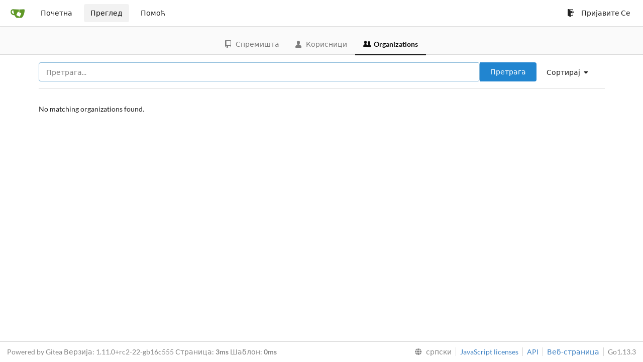

--- FILE ---
content_type: text/html; charset=UTF-8
request_url: https://code.jan.io/explore/organizations?lang=sr-SP
body_size: 3857
content:
<!DOCTYPE html>
<html lang="sr-SP">
<head data-suburl="">
	<meta charset="utf-8">
	<meta name="viewport" content="width=device-width, initial-scale=1">
	<meta http-equiv="x-ua-compatible" content="ie=edge">
	<title>Преглед -  Gitea: Git with a cup of tea</title>
	<link rel="manifest" href="/manifest.json" crossorigin="use-credentials">
	
	<script>
		if ('serviceWorker' in navigator) {
			navigator.serviceWorker.register('/serviceworker.js').then(function(registration) {
				
				console.info('ServiceWorker registration successful with scope: ', registration.scope);
			}, function(err) {
				
				console.info('ServiceWorker registration failed: ', err);
			});
		}
	</script>
	
	<meta name="theme-color" content="#6cc644">
	<meta name="author" content="Gitea - Git with a cup of tea" />
	<meta name="description" content="Gitea (Git with a cup of tea) is a painless self-hosted Git service written in Go" />
	<meta name="keywords" content="go,git,self-hosted,gitea">
	<meta name="referrer" content="no-referrer" />
	<meta name="_csrf" content="gEpkbHsac1JwIX7YyOts-776RPU6MTc2NDE1OTcwODA2OTU0MTM5MA" />
	<meta name="_suburl" content="" />
	
	
	


	<script>
	/*
	@licstart  The following is the entire license notice for the
        JavaScript code in this page.

	Copyright (c) 2016 The Gitea Authors
	Copyright (c) 2015 The Gogs Authors

	Permission is hereby granted, free of charge, to any person obtaining a copy
	of this software and associated documentation files (the "Software"), to deal
	in the Software without restriction, including without limitation the rights
	to use, copy, modify, merge, publish, distribute, sublicense, and/or sell
	copies of the Software, and to permit persons to whom the Software is
	furnished to do so, subject to the following conditions:

	The above copyright notice and this permission notice shall be included in
	all copies or substantial portions of the Software.

	THE SOFTWARE IS PROVIDED "AS IS", WITHOUT WARRANTY OF ANY KIND, EXPRESS OR
	IMPLIED, INCLUDING BUT NOT LIMITED TO THE WARRANTIES OF MERCHANTABILITY,
	FITNESS FOR A PARTICULAR PURPOSE AND NONINFRINGEMENT. IN NO EVENT SHALL THE
	AUTHORS OR COPYRIGHT HOLDERS BE LIABLE FOR ANY CLAIM, DAMAGES OR OTHER
	LIABILITY, WHETHER IN AN ACTION OF CONTRACT, TORT OR OTHERWISE, ARISING FROM,
	OUT OF OR IN CONNECTION WITH THE SOFTWARE OR THE USE OR OTHER DEALINGS IN
	THE SOFTWARE.
	---
	Licensing information for additional javascript libraries can be found at:
	  {{StaticUrlPrefix}}/vendor/librejs.html

	@licend  The above is the entire license notice
        for the JavaScript code in this page.
	*/
	</script>

	<link rel="shortcut icon" href="/img/favicon.png" />
	<link rel="mask-icon" href="/img/gitea-safari.svg" color="#609926">
	<link rel="preload" href="/vendor/assets/font-awesome/css/font-awesome.min.css" as="style" onload="this.rel='stylesheet'">
	<noscript><link rel="stylesheet" href="/vendor/assets/font-awesome/css/font-awesome.min.css"></noscript>
	<link rel="stylesheet" href="/vendor/assets/octicons/octicons.min.css">





	
	<link rel="stylesheet" href="/vendor/plugins/fomantic/semantic.min.css?v=57d58214744285997b515aec5cbd8835">
	<link rel="stylesheet" href="/css/index.css?v=57d58214744285997b515aec5cbd8835">
	<noscript>
		<style>
			.dropdown:hover > .menu { display: block; }
			.ui.secondary.menu .dropdown.item > .menu { margin-top: 0; }
		</style>
	</noscript>






	<style class="list-search-style"></style>

	<script src="/vendor/plugins/promise-polyfill/polyfill.min.js"></script>
	<script src="/vendor/plugins/cssrelpreload/loadCSS.min.js"></script>
	<script src="/vendor/plugins/cssrelpreload/cssrelpreload.min.js"></script>

	<meta property="og:title" content="Gitea: Git with a cup of tea">
	<meta property="og:type" content="website" />
	<meta property="og:image" content="img/gitea-lg.png" />
	<meta property="og:url" content="https://code.jan.io/" />
	<meta property="og:description" content="Gitea (Git with a cup of tea) is a painless self-hosted Git service written in Go">

<meta property="og:site_name" content="Gitea: Git with a cup of tea" />


</head>
<body>
	

	<div class="full height">
		<noscript>This website works better with JavaScript.</noscript>

		

		
			<div class="ui top secondary stackable main menu following bar light">
				<div class="ui container" id="navbar">
	<div class="item brand" style="justify-content: space-between;">
		<a href="/">
			<img class="ui mini image" src="/img/gitea-sm.png">
		</a>
		<div class="ui basic icon button mobile-only" id="navbar-expand-toggle">
			<i class="sidebar icon"></i>
		</div>
	</div>

	
		<a class="item " href="/">Почетна</a>
		<a class="item active" href="/explore/repos">Преглед</a>
	

	

	

	

		<a class="item" target="_blank" rel="noopener noreferrer" href="https://docs.gitea.io">Помоћ</a>
		<div class="right stackable menu">
			
			<a class="item" rel="nofollow" href="/user/login?redirect_to=%2fexplore%2forganizations">
				<i class="octicon octicon-sign-in"></i> Пријавите Се
			</a>
		</div>

	
</div>

			</div>
		


<div class="explore users">
	<div class="ui secondary pointing tabular top attached borderless stackable menu navbar">
	<a class=" item" href="/explore/repos">
		<span class="octicon octicon-repo"></span> Спремишта
	</a>
	<a class=" item" href="/explore/users">
		<span class="octicon octicon-person"></span> Корисници
	</a>
	<a class="active item" href="/explore/organizations">
		<span class="octicon octicon-organization"></span> Organizations
	</a>
	
</div>

	<div class="ui container">
		<div class="ui right floated secondary filter menu">

	<div class="ui right dropdown type jump item">
		<span class="text">
			Сортирај
			<i class="dropdown icon"></i>
		</span>
		<div class="menu">
			<a class=" item" href="/explore/organizations?sort=newest&q=&tab=">Најновије</a>
			<a class=" item" href="/explore/organizations?sort=oldest&q=&tab=">Најстарије</a>
			<a class="active item" href="/explore/organizations?sort=alphabetically&q=&tab=">Alphabetically</a>
			<a class=" item" href="/explore/organizations?sort=reversealphabetically&q=&tab=">Reverse alphabetically</a>
			<a class=" item" href="/explore/organizations?sort=recentupdate&q=&tab=">Недавно ажурирано</a>
			<a class=" item" href="/explore/organizations?sort=leastupdate&q=&tab=">Давно ажуриано</a>
		</div>
	</div>
</div>
<form class="ui form ignore-dirty" style="max-width: 90%">
	<div class="ui fluid action input">
	  <input name="q" value="" placeholder="Претрага..." autofocus>
	  <input type="hidden" name="tab" value="">
	  <button class="ui blue button">Претрага</button>
	</div>
</form>
<div class="ui divider"></div>


		<div class="ui user list">
			
				<div>No matching organizations found.</div>
			
		</div>

		

	


	</div>
</div>


	

	</div>

	

	<footer>
	<div class="ui container">
		<div class="ui left">
			Powered by Gitea Верзија: 1.11.0&#43;rc2-22-gb16c555 Страница: <strong>3ms</strong> Шаблон: <strong>0ms</strong>
		</div>
		<div class="ui right links">
			
			<div class="ui language bottom floating slide up dropdown link item">
				<i class="world icon"></i>
				<div class="text">српски</div>
				<div class="menu">
					
						<a lang="sr-SP" class="item active selected" href="#">српски</a>
					
						<a lang="en-US" class="item " href="/explore/organizations?lang=en-US">English</a>
					
						<a lang="zh-CN" class="item " href="/explore/organizations?lang=zh-CN">简体中文</a>
					
						<a lang="zh-HK" class="item " href="/explore/organizations?lang=zh-HK">繁體中文（香港）</a>
					
						<a lang="zh-TW" class="item " href="/explore/organizations?lang=zh-TW">繁體中文（台灣）</a>
					
						<a lang="de-DE" class="item " href="/explore/organizations?lang=de-DE">Deutsch</a>
					
						<a lang="fr-FR" class="item " href="/explore/organizations?lang=fr-FR">français</a>
					
						<a lang="nl-NL" class="item " href="/explore/organizations?lang=nl-NL">Nederlands</a>
					
						<a lang="lv-LV" class="item " href="/explore/organizations?lang=lv-LV">latviešu</a>
					
						<a lang="ru-RU" class="item " href="/explore/organizations?lang=ru-RU">русский</a>
					
						<a lang="uk-UA" class="item " href="/explore/organizations?lang=uk-UA">Українська</a>
					
						<a lang="ja-JP" class="item " href="/explore/organizations?lang=ja-JP">日本語</a>
					
						<a lang="es-ES" class="item " href="/explore/organizations?lang=es-ES">español</a>
					
						<a lang="pt-BR" class="item " href="/explore/organizations?lang=pt-BR">português do Brasil</a>
					
						<a lang="pl-PL" class="item " href="/explore/organizations?lang=pl-PL">polski</a>
					
						<a lang="bg-BG" class="item " href="/explore/organizations?lang=bg-BG">български</a>
					
						<a lang="it-IT" class="item " href="/explore/organizations?lang=it-IT">italiano</a>
					
						<a lang="fi-FI" class="item " href="/explore/organizations?lang=fi-FI">suomi</a>
					
						<a lang="tr-TR" class="item " href="/explore/organizations?lang=tr-TR">Türkçe</a>
					
						<a lang="cs-CZ" class="item " href="/explore/organizations?lang=cs-CZ">čeština</a>
					
						<a lang="sv-SE" class="item " href="/explore/organizations?lang=sv-SE">svenska</a>
					
						<a lang="ko-KR" class="item " href="/explore/organizations?lang=ko-KR">한국어</a>
					
				</div>
			</div>
			<a href="/vendor/librejs.html" data-jslicense="1">JavaScript licenses</a>
			<a href="/api/swagger">API</a>
			<a target="_blank" rel="noopener noreferrer" href="https://gitea.io">Веб-страница</a>
			
			<span class="version">Go1.13.3</span>
		</div>
	</div>
</footer>


	<script src="/vendor/plugins/jquery/jquery.min.js?v=3.4.1"></script>
	<script src="/vendor/plugins/jquery-migrate/jquery-migrate.min.js?v=3.0.1"></script>
	<script src="/vendor/plugins/jquery.areyousure/jquery.are-you-sure.js"></script>










	<script src="/vendor/plugins/emojify/emojify.custom.js"></script>
	<script src="/vendor/plugins/clipboard/clipboard.min.js"></script>
	<script src="/vendor/plugins/vue/vue.min.js"></script>

	
	<script src="/vendor/plugins/fomantic/semantic.min.js?v=57d58214744285997b515aec5cbd8835"></script>
	<script src="/js/index.js?v=57d58214744285997b515aec5cbd8835"></script>


</body>
</html>



--- FILE ---
content_type: application/javascript
request_url: https://code.jan.io/js/index.js?v=57d58214744285997b515aec5cbd8835
body_size: 69095
content:
!function(e){function t(t){for(var n,i,o=t[0],a=t[1],s=0,l=[];s<o.length;s++)i=o[s],Object.prototype.hasOwnProperty.call(r,i)&&r[i]&&l.push(r[i][0]),r[i]=0;for(n in a)Object.prototype.hasOwnProperty.call(a,n)&&(e[n]=a[n]);for(c&&c(t);l.length;)l.shift()()}var n={},r={1:0};function i(t){if(n[t])return n[t].exports;var r=n[t]={i:t,l:!1,exports:{}};return e[t].call(r.exports,r,r.exports,i),r.l=!0,r.exports}i.e=function(e){var t=[],n=r[e];if(0!==n)if(n)t.push(n[2]);else{var o=new Promise((function(t,i){n=r[e]=[t,i]}));t.push(n[2]=o);var a,s=document.createElement("script");s.charset="utf-8",s.timeout=120,i.nc&&s.setAttribute("nonce",i.nc),s.src=function(e){return i.p+""+({0:"gitgraph"}[e]||e)+".js"}(e);var c=new Error;a=function(t){s.onerror=s.onload=null,clearTimeout(l);var n=r[e];if(0!==n){if(n){var i=t&&("load"===t.type?"missing":t.type),o=t&&t.target&&t.target.src;c.message="Loading chunk "+e+" failed.\n("+i+": "+o+")",c.name="ChunkLoadError",c.type=i,c.request=o,n[1](c)}r[e]=void 0}};var l=setTimeout((function(){a({type:"timeout",target:s})}),12e4);s.onerror=s.onload=a,document.head.appendChild(s)}return Promise.all(t)},i.m=e,i.c=n,i.d=function(e,t,n){i.o(e,t)||Object.defineProperty(e,t,{enumerable:!0,get:n})},i.r=function(e){"undefined"!=typeof Symbol&&Symbol.toStringTag&&Object.defineProperty(e,Symbol.toStringTag,{value:"Module"}),Object.defineProperty(e,"__esModule",{value:!0})},i.t=function(e,t){if(1&t&&(e=i(e)),8&t)return e;if(4&t&&"object"==typeof e&&e&&e.__esModule)return e;var n=Object.create(null);if(i.r(n),Object.defineProperty(n,"default",{enumerable:!0,value:e}),2&t&&"string"!=typeof e)for(var r in e)i.d(n,r,function(t){return e[t]}.bind(null,r));return n},i.n=function(e){var t=e&&e.__esModule?function(){return e.default}:function(){return e};return i.d(t,"a",t),t},i.o=function(e,t){return Object.prototype.hasOwnProperty.call(e,t)},i.p="",i.oe=function(e){throw console.error(e),e};var o=window.webpackJsonp=window.webpackJsonp||[],a=o.push.bind(o);o.push=t,o=o.slice();for(var s=0;s<o.length;s++)t(o[s]);var c=a;i(i.s=111)}([function(e,t,n){var r=n(1),i=n(32),o=n(6),a=n(51),s=n(54),c=n(74),l=i("wks"),u=r.Symbol,d=c?u:a;e.exports=function(e){return o(l,e)||(s&&o(u,e)?l[e]=u[e]:l[e]=d("Symbol."+e)),l[e]}},function(e,t,n){(function(t){var n=function(e){return e&&e.Math==Math&&e};e.exports=n("object"==typeof globalThis&&globalThis)||n("object"==typeof window&&window)||n("object"==typeof self&&self)||n("object"==typeof t&&t)||Function("return this")()}).call(this,n(113))},function(e,t){e.exports=function(e){try{return!!e()}catch(e){return!0}}},function(e,t,n){var r=n(5);e.exports=function(e){if(!r(e))throw TypeError(String(e)+" is not an object");return e}},function(e,t,n){var r=n(1),i=n(19).f,o=n(10),a=n(9),s=n(49),c=n(71),l=n(35);e.exports=function(e,t){var n,u,d,f,h,p=e.target,v=e.global,m=e.stat;if(n=v?r:m?r[p]||s(p,{}):(r[p]||{}).prototype)for(u in t){if(f=t[u],d=e.noTargetGet?(h=i(n,u))&&h.value:n[u],!l(v?u:p+(m?".":"#")+u,e.forced)&&void 0!==d){if(typeof f==typeof d)continue;c(f,d)}(e.sham||d&&d.sham)&&o(f,"sham",!0),a(n,u,f,e)}}},function(e,t){e.exports=function(e){return"object"==typeof e?null!==e:"function"==typeof e}},function(e,t){var n={}.hasOwnProperty;e.exports=function(e,t){return n.call(e,t)}},function(e,t,n){var r=n(2);e.exports=!r((function(){return 7!=Object.defineProperty({},"a",{get:function(){return 7}}).a}))},function(e,t,n){var r=n(7),i=n(70),o=n(3),a=n(23),s=Object.defineProperty;t.f=r?s:function(e,t,n){if(o(e),t=a(t,!0),o(n),i)try{return s(e,t,n)}catch(e){}if("get"in n||"set"in n)throw TypeError("Accessors not supported");return"value"in n&&(e[t]=n.value),e}},function(e,t,n){var r=n(1),i=n(10),o=n(6),a=n(49),s=n(50),c=n(17),l=c.get,u=c.enforce,d=String(String).split("String");(e.exports=function(e,t,n,s){var c=!!s&&!!s.unsafe,l=!!s&&!!s.enumerable,f=!!s&&!!s.noTargetGet;"function"==typeof n&&("string"!=typeof t||o(n,"name")||i(n,"name",t),u(n).source=d.join("string"==typeof t?t:"")),e!==r?(c?!f&&e[t]&&(l=!0):delete e[t],l?e[t]=n:i(e,t,n)):l?e[t]=n:a(t,n)})(Function.prototype,"toString",(function(){return"function"==typeof this&&l(this).source||s(this)}))},function(e,t,n){var r=n(7),i=n(8),o=n(20);e.exports=r?function(e,t,n){return i.f(e,t,o(1,n))}:function(e,t,n){return e[t]=n,e}},function(e,t,n){var r=n(29),i=Math.min;e.exports=function(e){return e>0?i(r(e),9007199254740991):0}},function(e,t){var n={}.toString;e.exports=function(e){return n.call(e).slice(8,-1)}},function(e,t){e.exports=function(e){if(null==e)throw TypeError("Can't call method on "+e);return e}},function(e,t,n){var r=n(13);e.exports=function(e){return Object(r(e))}},function(e,t,n){var r=n(31),i=n(13);e.exports=function(e){return r(i(e))}},function(e,t){e.exports=!1},function(e,t,n){var r,i,o,a=n(115),s=n(1),c=n(5),l=n(10),u=n(6),d=n(33),f=n(34),h=s.WeakMap;if(a){var p=new h,v=p.get,m=p.has,g=p.set;r=function(e,t){return g.call(p,e,t),t},i=function(e){return v.call(p,e)||{}},o=function(e){return m.call(p,e)}}else{var b=d("state");f[b]=!0,r=function(e,t){return l(e,b,t),t},i=function(e){return u(e,b)?e[b]:{}},o=function(e){return u(e,b)}}e.exports={set:r,get:i,has:o,enforce:function(e){return o(e)?i(e):r(e,{})},getterFor:function(e){return function(t){var n;if(!c(t)||(n=i(t)).type!==e)throw TypeError("Incompatible receiver, "+e+" required");return n}}}},function(e,t,n){var r=n(72),i=n(1),o=function(e){return"function"==typeof e?e:void 0};e.exports=function(e,t){return arguments.length<2?o(r[e])||o(i[e]):r[e]&&r[e][t]||i[e]&&i[e][t]}},function(e,t,n){var r=n(7),i=n(47),o=n(20),a=n(15),s=n(23),c=n(6),l=n(70),u=Object.getOwnPropertyDescriptor;t.f=r?u:function(e,t){if(e=a(e),t=s(t,!0),l)try{return u(e,t)}catch(e){}if(c(e,t))return o(!i.f.call(e,t),e[t])}},function(e,t){e.exports=function(e,t){return{enumerable:!(1&e),configurable:!(2&e),writable:!(4&e),value:t}}},function(e,t,n){var r=n(8).f,i=n(6),o=n(0)("toStringTag");e.exports=function(e,t,n){e&&!i(e=n?e:e.prototype,o)&&r(e,o,{configurable:!0,value:t})}},function(e,t,n){"use strict";var r=n(15),i=n(68),o=n(28),a=n(17),s=n(81),c=a.set,l=a.getterFor("Array Iterator");e.exports=s(Array,"Array",(function(e,t){c(this,{type:"Array Iterator",target:r(e),index:0,kind:t})}),(function(){var e=l(this),t=e.target,n=e.kind,r=e.index++;return!t||r>=t.length?(e.target=void 0,{value:void 0,done:!0}):"keys"==n?{value:r,done:!1}:"values"==n?{value:t[r],done:!1}:{value:[r,t[r]],done:!1}}),"values"),o.Arguments=o.Array,i("keys"),i("values"),i("entries")},function(e,t,n){var r=n(5);e.exports=function(e,t){if(!r(e))return e;var n,i;if(t&&"function"==typeof(n=e.toString)&&!r(i=n.call(e)))return i;if("function"==typeof(n=e.valueOf)&&!r(i=n.call(e)))return i;if(!t&&"function"==typeof(n=e.toString)&&!r(i=n.call(e)))return i;throw TypeError("Can't convert object to primitive value")}},function(e,t,n){var r=n(73),i=n(52).concat("length","prototype");t.f=Object.getOwnPropertyNames||function(e){return r(e,i)}},function(e,t,n){var r=n(3),i=n(75),o=n(52),a=n(34),s=n(76),c=n(48),l=n(33)("IE_PROTO"),u=function(){},d=function(){var e,t=c("iframe"),n=o.length;for(t.style.display="none",s.appendChild(t),t.src=String("javascript:"),(e=t.contentWindow.document).open(),e.write("<script>document.F=Object<\/script>"),e.close(),d=e.F;n--;)delete d.prototype[o[n]];return d()};e.exports=Object.create||function(e,t){var n;return null!==e?(u.prototype=r(e),n=new u,u.prototype=null,n[l]=e):n=d(),void 0===t?n:i(n,t)},a[l]=!0},function(e,t,n){var r=n(27),i=n(31),o=n(14),a=n(11),s=n(66),c=[].push,l=function(e){var t=1==e,n=2==e,l=3==e,u=4==e,d=6==e,f=5==e||d;return function(h,p,v,m){for(var g,b,y=o(h),w=i(y),$=r(p,v,3),x=a(w.length),S=0,C=m||s,k=t?C(h,x):n?C(h,0):void 0;x>S;S++)if((f||S in w)&&(b=$(g=w[S],S,y),e))if(t)k[S]=b;else if(b)switch(e){case 3:return!0;case 5:return g;case 6:return S;case 2:c.call(k,g)}else if(u)return!1;return d?-1:l||u?u:k}};e.exports={forEach:l(0),map:l(1),filter:l(2),some:l(3),every:l(4),find:l(5),findIndex:l(6)}},function(e,t,n){var r=n(38);e.exports=function(e,t,n){if(r(e),void 0===t)return e;switch(n){case 0:return function(){return e.call(t)};case 1:return function(n){return e.call(t,n)};case 2:return function(n,r){return e.call(t,n,r)};case 3:return function(n,r,i){return e.call(t,n,r,i)}}return function(){return e.apply(t,arguments)}}},function(e,t){e.exports={}},function(e,t){var n=Math.ceil,r=Math.floor;e.exports=function(e){return isNaN(e=+e)?0:(e>0?r:n)(e)}},function(e,t,n){var r=n(2),i=n(0),o=n(55),a=i("species");e.exports=function(e){return o>=51||!r((function(){var t=[];return(t.constructor={})[a]=function(){return{foo:1}},1!==t[e](Boolean).foo}))}},function(e,t,n){var r=n(2),i=n(12),o="".split;e.exports=r((function(){return!Object("z").propertyIsEnumerable(0)}))?function(e){return"String"==i(e)?o.call(e,""):Object(e)}:Object},function(e,t,n){var r=n(16),i=n(114);(e.exports=function(e,t){return i[e]||(i[e]=void 0!==t?t:{})})("versions",[]).push({version:"3.4.7",mode:r?"pure":"global",copyright:"© 2019 Denis Pushkarev (zloirock.ru)"})},function(e,t,n){var r=n(32),i=n(51),o=r("keys");e.exports=function(e){return o[e]||(o[e]=i(e))}},function(e,t){e.exports={}},function(e,t,n){var r=n(2),i=/#|\.prototype\./,o=function(e,t){var n=s[a(e)];return n==l||n!=c&&("function"==typeof t?r(t):!!t)},a=o.normalize=function(e){return String(e).replace(i,".").toLowerCase()},s=o.data={},c=o.NATIVE="N",l=o.POLYFILL="P";e.exports=o},function(e,t,n){var r=n(12);e.exports=Array.isArray||function(e){return"Array"==r(e)}},function(e,t,n){var r=n(73),i=n(52);e.exports=Object.keys||function(e){return r(e,i)}},function(e,t){e.exports=function(e){if("function"!=typeof e)throw TypeError(String(e)+" is not a function");return e}},function(e,t,n){var r=n(56),i=n(9),o=n(127);r||i(Object.prototype,"toString",o,{unsafe:!0})},function(e,t,n){var r=n(57),i=n(28),o=n(0)("iterator");e.exports=function(e){if(null!=e)return e[o]||e["@@iterator"]||i[r(e)]}},function(e,t,n){"use strict";var r=n(61).charAt,i=n(17),o=n(81),a=i.set,s=i.getterFor("String Iterator");o(String,"String",(function(e){a(this,{type:"String Iterator",string:String(e),index:0})}),(function(){var e,t=s(this),n=t.string,i=t.index;return i>=n.length?{value:void 0,done:!0}:(e=r(n,i),t.index+=e.length,{value:e,done:!1})}))},function(e,t,n){"use strict";var r=n(10),i=n(9),o=n(2),a=n(0),s=n(62),c=a("species"),l=!o((function(){var e=/./;return e.exec=function(){var e=[];return e.groups={a:"7"},e},"7"!=="".replace(e,"$<a>")})),u=!o((function(){var e=/(?:)/,t=e.exec;e.exec=function(){return t.apply(this,arguments)};var n="ab".split(e);return 2!==n.length||"a"!==n[0]||"b"!==n[1]}));e.exports=function(e,t,n,d){var f=a(e),h=!o((function(){var t={};return t[f]=function(){return 7},7!=""[e](t)})),p=h&&!o((function(){var t=!1,n=/a/;return"split"===e&&((n={}).constructor={},n.constructor[c]=function(){return n},n.flags="",n[f]=/./[f]),n.exec=function(){return t=!0,null},n[f](""),!t}));if(!h||!p||"replace"===e&&!l||"split"===e&&!u){var v=/./[f],m=n(f,""[e],(function(e,t,n,r,i){return t.exec===s?h&&!i?{done:!0,value:v.call(t,n,r)}:{done:!0,value:e.call(n,t,r)}:{done:!1}})),g=m[0],b=m[1];i(String.prototype,e,g),i(RegExp.prototype,f,2==t?function(e,t){return b.call(e,this,t)}:function(e){return b.call(e,this)}),d&&r(RegExp.prototype[f],"sham",!0)}}},function(e,t,n){var r=n(12),i=n(62);e.exports=function(e,t){var n=e.exec;if("function"==typeof n){var o=n.call(e,t);if("object"!=typeof o)throw TypeError("RegExp exec method returned something other than an Object or null");return o}if("RegExp"!==r(e))throw TypeError("RegExp#exec called on incompatible receiver");return i.call(e,t)}},function(e,t,n){var r=n(1),i=n(107),o=n(22),a=n(10),s=n(0),c=s("iterator"),l=s("toStringTag"),u=o.values;for(var d in i){var f=r[d],h=f&&f.prototype;if(h){if(h[c]!==u)try{a(h,c,u)}catch(e){h[c]=u}if(h[l]||a(h,l,d),i[d])for(var p in o)if(h[p]!==o[p])try{a(h,p,o[p])}catch(e){h[p]=o[p]}}}},function(e,t,n){"use strict";var r=n(23),i=n(8),o=n(20);e.exports=function(e,t,n){var a=r(t);a in e?i.f(e,a,o(0,n)):e[a]=n}},function(e,t,n){"use strict";var r=n(42),i=n(3),o=n(14),a=n(11),s=n(29),c=n(13),l=n(63),u=n(43),d=Math.max,f=Math.min,h=Math.floor,p=/\$([$&'`]|\d\d?|<[^>]*>)/g,v=/\$([$&'`]|\d\d?)/g;r("replace",2,(function(e,t,n){return[function(n,r){var i=c(this),o=null==n?void 0:n[e];return void 0!==o?o.call(n,i,r):t.call(String(i),n,r)},function(e,o){var c=n(t,e,this,o);if(c.done)return c.value;var h=i(e),p=String(this),v="function"==typeof o;v||(o=String(o));var m=h.global;if(m){var g=h.unicode;h.lastIndex=0}for(var b=[];;){var y=u(h,p);if(null===y)break;if(b.push(y),!m)break;""===String(y[0])&&(h.lastIndex=l(p,a(h.lastIndex),g))}for(var w,$="",x=0,S=0;S<b.length;S++){y=b[S];for(var C=String(y[0]),k=d(f(s(y.index),p.length),0),_=[],A=1;A<y.length;A++)_.push(void 0===(w=y[A])?w:String(w));var T=y.groups;if(v){var L=[C].concat(_,k,p);void 0!==T&&L.push(T);var I=String(o.apply(void 0,L))}else I=r(C,p,k,_,T,o);k>=x&&($+=p.slice(x,k)+I,x=k+C.length)}return $+p.slice(x)}];function r(e,n,r,i,a,s){var c=r+e.length,l=i.length,u=v;return void 0!==a&&(a=o(a),u=p),t.call(s,u,(function(t,o){var s;switch(o.charAt(0)){case"$":return"$";case"&":return e;case"`":return n.slice(0,r);case"'":return n.slice(c);case"<":s=a[o.slice(1,-1)];break;default:var u=+o;if(0===u)return t;if(u>l){var d=h(u/10);return 0===d?t:d<=l?void 0===i[d-1]?o.charAt(1):i[d-1]+o.charAt(1):t}s=i[u-1]}return void 0===s?"":s}))}}))},function(e,t,n){"use strict";var r={}.propertyIsEnumerable,i=Object.getOwnPropertyDescriptor,o=i&&!r.call({1:2},1);t.f=o?function(e){var t=i(this,e);return!!t&&t.enumerable}:r},function(e,t,n){var r=n(1),i=n(5),o=r.document,a=i(o)&&i(o.createElement);e.exports=function(e){return a?o.createElement(e):{}}},function(e,t,n){var r=n(1),i=n(10);e.exports=function(e,t){try{i(r,e,t)}catch(n){r[e]=t}return t}},function(e,t,n){var r=n(32),i=Function.toString;e.exports=r("inspectSource",(function(e){return i.call(e)}))},function(e,t){var n=0,r=Math.random();e.exports=function(e){return"Symbol("+String(void 0===e?"":e)+")_"+(++n+r).toString(36)}},function(e,t){e.exports=["constructor","hasOwnProperty","isPrototypeOf","propertyIsEnumerable","toLocaleString","toString","valueOf"]},function(e,t){t.f=Object.getOwnPropertySymbols},function(e,t,n){var r=n(2);e.exports=!!Object.getOwnPropertySymbols&&!r((function(){return!String(Symbol())}))},function(e,t,n){var r,i,o=n(1),a=n(79),s=o.process,c=s&&s.versions,l=c&&c.v8;l?i=(r=l.split("."))[0]+r[1]:a&&(!(r=a.match(/Edge\/(\d+)/))||r[1]>=74)&&(r=a.match(/Chrome\/(\d+)/))&&(i=r[1]),e.exports=i&&+i},function(e,t,n){var r={};r[n(0)("toStringTag")]="z",e.exports="[object z]"===String(r)},function(e,t,n){var r=n(56),i=n(12),o=n(0)("toStringTag"),a="Arguments"==i(function(){return arguments}());e.exports=r?i:function(e){var t,n,r;return void 0===e?"Undefined":null===e?"Null":"string"==typeof(n=function(e,t){try{return e[t]}catch(e){}}(t=Object(e),o))?n:a?i(t):"Object"==(r=i(t))&&"function"==typeof t.callee?"Arguments":r}},function(e,t){e.exports=function(e,t,n){if(!(e instanceof t))throw TypeError("Incorrect "+(n?n+" ":"")+"invocation");return e}},function(e,t,n){var r=n(5),i=n(12),o=n(0)("match");e.exports=function(e){var t;return r(e)&&(void 0!==(t=e[o])?!!t:"RegExp"==i(e))}},function(e,t,n){"use strict";var r=n(3);e.exports=function(){var e=r(this),t="";return e.global&&(t+="g"),e.ignoreCase&&(t+="i"),e.multiline&&(t+="m"),e.dotAll&&(t+="s"),e.unicode&&(t+="u"),e.sticky&&(t+="y"),t}},function(e,t,n){var r=n(29),i=n(13),o=function(e){return function(t,n){var o,a,s=String(i(t)),c=r(n),l=s.length;return c<0||c>=l?e?"":void 0:(o=s.charCodeAt(c))<55296||o>56319||c+1===l||(a=s.charCodeAt(c+1))<56320||a>57343?e?s.charAt(c):o:e?s.slice(c,c+2):a-56320+(o-55296<<10)+65536}};e.exports={codeAt:o(!1),charAt:o(!0)}},function(e,t,n){"use strict";var r,i,o=n(60),a=RegExp.prototype.exec,s=String.prototype.replace,c=a,l=(r=/a/,i=/b*/g,a.call(r,"a"),a.call(i,"a"),0!==r.lastIndex||0!==i.lastIndex),u=void 0!==/()??/.exec("")[1];(l||u)&&(c=function(e){var t,n,r,i,c=this;return u&&(n=new RegExp("^"+c.source+"$(?!\\s)",o.call(c))),l&&(t=c.lastIndex),r=a.call(c,e),l&&r&&(c.lastIndex=c.global?r.index+r[0].length:t),u&&r&&r.length>1&&s.call(r[0],n,(function(){for(i=1;i<arguments.length-2;i++)void 0===arguments[i]&&(r[i]=void 0)})),r}),e.exports=c},function(e,t,n){"use strict";var r=n(61).charAt;e.exports=function(e,t,n){return t+(n?r(e,t).length:1)}},function(e,t,n){e.exports=n(109)},function(e,t,n){var r=n(29),i=Math.max,o=Math.min;e.exports=function(e,t){var n=r(e);return n<0?i(n+t,0):o(n,t)}},function(e,t,n){var r=n(5),i=n(36),o=n(0)("species");e.exports=function(e,t){var n;return i(e)&&("function"!=typeof(n=e.constructor)||n!==Array&&!i(n.prototype)?r(n)&&null===(n=n[o])&&(n=void 0):n=void 0),new(void 0===n?Array:n)(0===t?0:t)}},function(e,t,n){"use strict";var r=n(4),i=n(26).filter,o=n(2),a=n(30)("filter"),s=a&&!o((function(){[].filter.call({length:-1,0:1},(function(e){throw e}))}));r({target:"Array",proto:!0,forced:!a||!s},{filter:function(e){return i(this,e,arguments.length>1?arguments[1]:void 0)}})},function(e,t,n){var r=n(0),i=n(25),o=n(10),a=r("unscopables"),s=Array.prototype;null==s[a]&&o(s,a,i(null)),e.exports=function(e){s[a][e]=!0}},function(e,t,n){"use strict";var r=n(42),i=n(59),o=n(3),a=n(13),s=n(98),c=n(63),l=n(11),u=n(43),d=n(62),f=n(2),h=[].push,p=Math.min,v=!f((function(){return!RegExp(4294967295,"y")}));r("split",2,(function(e,t,n){var r;return r="c"=="abbc".split(/(b)*/)[1]||4!="test".split(/(?:)/,-1).length||2!="ab".split(/(?:ab)*/).length||4!=".".split(/(.?)(.?)/).length||".".split(/()()/).length>1||"".split(/.?/).length?function(e,n){var r=String(a(this)),o=void 0===n?4294967295:n>>>0;if(0===o)return[];if(void 0===e)return[r];if(!i(e))return t.call(r,e,o);for(var s,c,l,u=[],f=(e.ignoreCase?"i":"")+(e.multiline?"m":"")+(e.unicode?"u":"")+(e.sticky?"y":""),p=0,v=new RegExp(e.source,f+"g");(s=d.call(v,r))&&!((c=v.lastIndex)>p&&(u.push(r.slice(p,s.index)),s.length>1&&s.index<r.length&&h.apply(u,s.slice(1)),l=s[0].length,p=c,u.length>=o));)v.lastIndex===s.index&&v.lastIndex++;return p===r.length?!l&&v.test("")||u.push(""):u.push(r.slice(p)),u.length>o?u.slice(0,o):u}:"0".split(void 0,0).length?function(e,n){return void 0===e&&0===n?[]:t.call(this,e,n)}:t,[function(t,n){var i=a(this),o=null==t?void 0:t[e];return void 0!==o?o.call(t,i,n):r.call(String(i),t,n)},function(e,i){var a=n(r,e,this,i,r!==t);if(a.done)return a.value;var d=o(e),f=String(this),h=s(d,RegExp),m=d.unicode,g=(d.ignoreCase?"i":"")+(d.multiline?"m":"")+(d.unicode?"u":"")+(v?"y":"g"),b=new h(v?d:"^(?:"+d.source+")",g),y=void 0===i?4294967295:i>>>0;if(0===y)return[];if(0===f.length)return null===u(b,f)?[f]:[];for(var w=0,$=0,x=[];$<f.length;){b.lastIndex=v?$:0;var S,C=u(b,v?f:f.slice($));if(null===C||(S=p(l(b.lastIndex+(v?0:$)),f.length))===w)$=c(f,$,m);else{if(x.push(f.slice(w,$)),x.length===y)return x;for(var k=1;k<=C.length-1;k++)if(x.push(C[k]),x.length===y)return x;$=w=S}}return x.push(f.slice(w)),x}]}),!v)},function(e,t,n){var r=n(7),i=n(2),o=n(48);e.exports=!r&&!i((function(){return 7!=Object.defineProperty(o("div"),"a",{get:function(){return 7}}).a}))},function(e,t,n){var r=n(6),i=n(116),o=n(19),a=n(8);e.exports=function(e,t){for(var n=i(t),s=a.f,c=o.f,l=0;l<n.length;l++){var u=n[l];r(e,u)||s(e,u,c(t,u))}}},function(e,t,n){var r=n(1);e.exports=r},function(e,t,n){var r=n(6),i=n(15),o=n(117).indexOf,a=n(34);e.exports=function(e,t){var n,s=i(e),c=0,l=[];for(n in s)!r(a,n)&&r(s,n)&&l.push(n);for(;t.length>c;)r(s,n=t[c++])&&(~o(l,n)||l.push(n));return l}},function(e,t,n){var r=n(54);e.exports=r&&!Symbol.sham&&"symbol"==typeof Symbol()},function(e,t,n){var r=n(7),i=n(8),o=n(3),a=n(37);e.exports=r?Object.defineProperties:function(e,t){o(e);for(var n,r=a(t),s=r.length,c=0;s>c;)i.f(e,n=r[c++],t[n]);return e}},function(e,t,n){var r=n(18);e.exports=r("document","documentElement")},function(e,t,n){var r=n(0);t.f=r},function(e,t,n){"use strict";var r=n(4),i=n(2),o=n(36),a=n(5),s=n(14),c=n(11),l=n(45),u=n(66),d=n(30),f=n(0),h=n(55),p=f("isConcatSpreadable"),v=h>=51||!i((function(){var e=[];return e[p]=!1,e.concat()[0]!==e})),m=d("concat"),g=function(e){if(!a(e))return!1;var t=e[p];return void 0!==t?!!t:o(e)};r({target:"Array",proto:!0,forced:!v||!m},{concat:function(e){var t,n,r,i,o,a=s(this),d=u(a,0),f=0;for(t=-1,r=arguments.length;t<r;t++)if(o=-1===t?a:arguments[t],g(o)){if(f+(i=c(o.length))>9007199254740991)throw TypeError("Maximum allowed index exceeded");for(n=0;n<i;n++,f++)n in o&&l(d,f,o[n])}else{if(f>=9007199254740991)throw TypeError("Maximum allowed index exceeded");l(d,f++,o)}return d.length=f,d}})},function(e,t,n){var r=n(18);e.exports=r("navigator","userAgent")||""},function(e,t,n){"use strict";var r=n(4),i=n(26).find,o=n(68),a=!0;"find"in[]&&Array(1).find((function(){a=!1})),r({target:"Array",proto:!0,forced:a},{find:function(e){return i(this,e,arguments.length>1?arguments[1]:void 0)}}),o("find")},function(e,t,n){"use strict";var r=n(4),i=n(82),o=n(84),a=n(85),s=n(21),c=n(10),l=n(9),u=n(0),d=n(16),f=n(28),h=n(83),p=h.IteratorPrototype,v=h.BUGGY_SAFARI_ITERATORS,m=u("iterator"),g=function(){return this};e.exports=function(e,t,n,u,h,b,y){i(n,t,u);var w,$,x,S=function(e){if(e===h&&T)return T;if(!v&&e in _)return _[e];switch(e){case"keys":case"values":case"entries":return function(){return new n(this,e)}}return function(){return new n(this)}},C=t+" Iterator",k=!1,_=e.prototype,A=_[m]||_["@@iterator"]||h&&_[h],T=!v&&A||S(h),L="Array"==t&&_.entries||A;if(L&&(w=o(L.call(new e)),p!==Object.prototype&&w.next&&(d||o(w)===p||(a?a(w,p):"function"!=typeof w[m]&&c(w,m,g)),s(w,C,!0,!0),d&&(f[C]=g))),"values"==h&&A&&"values"!==A.name&&(k=!0,T=function(){return A.call(this)}),d&&!y||_[m]===T||c(_,m,T),f[t]=T,h)if($={values:S("values"),keys:b?T:S("keys"),entries:S("entries")},y)for(x in $)!v&&!k&&x in _||l(_,x,$[x]);else r({target:t,proto:!0,forced:v||k},$);return $}},function(e,t,n){"use strict";var r=n(83).IteratorPrototype,i=n(25),o=n(20),a=n(21),s=n(28),c=function(){return this};e.exports=function(e,t,n){var l=t+" Iterator";return e.prototype=i(r,{next:o(1,n)}),a(e,l,!1,!0),s[l]=c,e}},function(e,t,n){"use strict";var r,i,o,a=n(84),s=n(10),c=n(6),l=n(0),u=n(16),d=l("iterator"),f=!1;[].keys&&("next"in(o=[].keys())?(i=a(a(o)))!==Object.prototype&&(r=i):f=!0),null==r&&(r={}),u||c(r,d)||s(r,d,(function(){return this})),e.exports={IteratorPrototype:r,BUGGY_SAFARI_ITERATORS:f}},function(e,t,n){var r=n(6),i=n(14),o=n(33),a=n(121),s=o("IE_PROTO"),c=Object.prototype;e.exports=a?Object.getPrototypeOf:function(e){return e=i(e),r(e,s)?e[s]:"function"==typeof e.constructor&&e instanceof e.constructor?e.constructor.prototype:e instanceof Object?c:null}},function(e,t,n){var r=n(3),i=n(122);e.exports=Object.setPrototypeOf||("__proto__"in{}?function(){var e,t=!1,n={};try{(e=Object.getOwnPropertyDescriptor(Object.prototype,"__proto__").set).call(n,[]),t=n instanceof Array}catch(e){}return function(n,o){return r(n),i(o),t?e.call(n,o):n.__proto__=o,n}}():void 0)},function(e,t,n){"use strict";var r=n(4),i=n(31),o=n(15),a=n(87),s=[].join,c=i!=Object,l=a("join",",");r({target:"Array",proto:!0,forced:c||l},{join:function(e){return s.call(o(this),void 0===e?",":e)}})},function(e,t,n){"use strict";var r=n(2);e.exports=function(e,t){var n=[][e];return!n||!r((function(){n.call(null,t||function(){throw 1},1)}))}},function(e,t,n){"use strict";var r=n(4),i=n(5),o=n(36),a=n(65),s=n(11),c=n(15),l=n(45),u=n(30),d=n(0)("species"),f=[].slice,h=Math.max;r({target:"Array",proto:!0,forced:!u("slice")},{slice:function(e,t){var n,r,u,p=c(this),v=s(p.length),m=a(e,v),g=a(void 0===t?v:t,v);if(o(p)&&("function"!=typeof(n=p.constructor)||n!==Array&&!o(n.prototype)?i(n)&&null===(n=n[d])&&(n=void 0):n=void 0,n===Array||void 0===n))return f.call(p,m,g);for(r=new(void 0===n?Array:n)(h(g-m,0)),u=0;m<g;m++,u++)m in p&&l(r,u,p[m]);return r.length=u,r}})},function(e,t,n){var r=n(7),i=n(8).f,o=Function.prototype,a=o.toString,s=/^\s*function ([^ (]*)/;!r||"name"in o||i(o,"name",{configurable:!0,get:function(){try{return a.call(this).match(s)[1]}catch(e){return""}}})},function(e,t,n){var r=n(5),i=n(85);e.exports=function(e,t,n){var o,a;return i&&"function"==typeof(o=t.constructor)&&o!==n&&r(a=o.prototype)&&a!==n.prototype&&i(e,a),e}},function(e,t,n){var r=n(13),i="["+n(92)+"]",o=RegExp("^"+i+i+"*"),a=RegExp(i+i+"*$"),s=function(e){return function(t){var n=String(r(t));return 1&e&&(n=n.replace(o,"")),2&e&&(n=n.replace(a,"")),n}};e.exports={start:s(1),end:s(2),trim:s(3)}},function(e,t){e.exports="\t\n\v\f\r                　\u2028\u2029\ufeff"},function(e,t,n){"use strict";var r,i,o,a,s=n(4),c=n(16),l=n(1),u=n(18),d=n(128),f=n(9),h=n(94),p=n(21),v=n(95),m=n(5),g=n(38),b=n(58),y=n(12),w=n(50),$=n(129),x=n(130),S=n(98),C=n(99).set,k=n(131),_=n(132),A=n(133),T=n(101),L=n(134),I=n(17),O=n(35),q=n(0),R=n(55),E=q("species"),j="Promise",D=I.get,P=I.set,N=I.getterFor(j),F=d,M=l.TypeError,U=l.document,z=l.process,B=u("fetch"),V=T.f,H=V,W="process"==y(z),K=!!(U&&U.createEvent&&l.dispatchEvent),G=O(j,(function(){if(!(w(F)!==String(F))){if(66===R)return!0;if(!W&&"function"!=typeof PromiseRejectionEvent)return!0}if(c&&!F.prototype.finally)return!0;if(R>=51&&/native code/.test(F))return!1;var e=F.resolve(1),t=function(e){e((function(){}),(function(){}))};return(e.constructor={})[E]=t,!(e.then((function(){}))instanceof t)})),J=G||!x((function(e){F.all(e).catch((function(){}))})),Q=function(e){var t;return!(!m(e)||"function"!=typeof(t=e.then))&&t},X=function(e,t,n){if(!t.notified){t.notified=!0;var r=t.reactions;k((function(){for(var i=t.value,o=1==t.state,a=0;r.length>a;){var s,c,l,u=r[a++],d=o?u.ok:u.fail,f=u.resolve,h=u.reject,p=u.domain;try{d?(o||(2===t.rejection&&te(e,t),t.rejection=1),!0===d?s=i:(p&&p.enter(),s=d(i),p&&(p.exit(),l=!0)),s===u.promise?h(M("Promise-chain cycle")):(c=Q(s))?c.call(s,f,h):f(s)):h(i)}catch(e){p&&!l&&p.exit(),h(e)}}t.reactions=[],t.notified=!1,n&&!t.rejection&&Z(e,t)}))}},Y=function(e,t,n){var r,i;K?((r=U.createEvent("Event")).promise=t,r.reason=n,r.initEvent(e,!1,!0),l.dispatchEvent(r)):r={promise:t,reason:n},(i=l["on"+e])?i(r):"unhandledrejection"===e&&A("Unhandled promise rejection",n)},Z=function(e,t){C.call(l,(function(){var n,r=t.value;if(ee(t)&&(n=L((function(){W?z.emit("unhandledRejection",r,e):Y("unhandledrejection",e,r)})),t.rejection=W||ee(t)?2:1,n.error))throw n.value}))},ee=function(e){return 1!==e.rejection&&!e.parent},te=function(e,t){C.call(l,(function(){W?z.emit("rejectionHandled",e):Y("rejectionhandled",e,t.value)}))},ne=function(e,t,n,r){return function(i){e(t,n,i,r)}},re=function(e,t,n,r){t.done||(t.done=!0,r&&(t=r),t.value=n,t.state=2,X(e,t,!0))},ie=function(e,t,n,r){if(!t.done){t.done=!0,r&&(t=r);try{if(e===n)throw M("Promise can't be resolved itself");var i=Q(n);i?k((function(){var r={done:!1};try{i.call(n,ne(ie,e,r,t),ne(re,e,r,t))}catch(n){re(e,r,n,t)}})):(t.value=n,t.state=1,X(e,t,!1))}catch(n){re(e,{done:!1},n,t)}}};G&&(F=function(e){b(this,F,j),g(e),r.call(this);var t=D(this);try{e(ne(ie,this,t),ne(re,this,t))}catch(e){re(this,t,e)}},(r=function(e){P(this,{type:j,done:!1,notified:!1,parent:!1,reactions:[],rejection:!1,state:0,value:void 0})}).prototype=h(F.prototype,{then:function(e,t){var n=N(this),r=V(S(this,F));return r.ok="function"!=typeof e||e,r.fail="function"==typeof t&&t,r.domain=W?z.domain:void 0,n.parent=!0,n.reactions.push(r),0!=n.state&&X(this,n,!1),r.promise},catch:function(e){return this.then(void 0,e)}}),i=function(){var e=new r,t=D(e);this.promise=e,this.resolve=ne(ie,e,t),this.reject=ne(re,e,t)},T.f=V=function(e){return e===F||e===o?new i(e):H(e)},c||"function"!=typeof d||(a=d.prototype.then,f(d.prototype,"then",(function(e,t){var n=this;return new F((function(e,t){a.call(n,e,t)})).then(e,t)}),{unsafe:!0}),"function"==typeof B&&s({global:!0,enumerable:!0,forced:!0},{fetch:function(e){return _(F,B.apply(l,arguments))}}))),s({global:!0,wrap:!0,forced:G},{Promise:F}),p(F,j,!1,!0),v(j),o=u(j),s({target:j,stat:!0,forced:G},{reject:function(e){var t=V(this);return t.reject.call(void 0,e),t.promise}}),s({target:j,stat:!0,forced:c||G},{resolve:function(e){return _(c&&this===o?F:this,e)}}),s({target:j,stat:!0,forced:J},{all:function(e){var t=this,n=V(t),r=n.resolve,i=n.reject,o=L((function(){var n=g(t.resolve),o=[],a=0,s=1;$(e,(function(e){var c=a++,l=!1;o.push(void 0),s++,n.call(t,e).then((function(e){l||(l=!0,o[c]=e,--s||r(o))}),i)})),--s||r(o)}));return o.error&&i(o.value),n.promise},race:function(e){var t=this,n=V(t),r=n.reject,i=L((function(){var i=g(t.resolve);$(e,(function(e){i.call(t,e).then(n.resolve,r)}))}));return i.error&&r(i.value),n.promise}})},function(e,t,n){var r=n(9);e.exports=function(e,t,n){for(var i in t)r(e,i,t[i],n);return e}},function(e,t,n){"use strict";var r=n(18),i=n(8),o=n(0),a=n(7),s=o("species");e.exports=function(e){var t=r(e),n=i.f;a&&t&&!t[s]&&n(t,s,{configurable:!0,get:function(){return this}})}},function(e,t,n){var r=n(0),i=n(28),o=r("iterator"),a=Array.prototype;e.exports=function(e){return void 0!==e&&(i.Array===e||a[o]===e)}},function(e,t,n){var r=n(3);e.exports=function(e,t,n,i){try{return i?t(r(n)[0],n[1]):t(n)}catch(t){var o=e.return;throw void 0!==o&&r(o.call(e)),t}}},function(e,t,n){var r=n(3),i=n(38),o=n(0)("species");e.exports=function(e,t){var n,a=r(e).constructor;return void 0===a||null==(n=r(a)[o])?t:i(n)}},function(e,t,n){var r,i,o,a=n(1),s=n(2),c=n(12),l=n(27),u=n(76),d=n(48),f=n(100),h=a.location,p=a.setImmediate,v=a.clearImmediate,m=a.process,g=a.MessageChannel,b=a.Dispatch,y=0,w={},$=function(e){if(w.hasOwnProperty(e)){var t=w[e];delete w[e],t()}},x=function(e){return function(){$(e)}},S=function(e){$(e.data)},C=function(e){a.postMessage(e+"",h.protocol+"//"+h.host)};p&&v||(p=function(e){for(var t=[],n=1;arguments.length>n;)t.push(arguments[n++]);return w[++y]=function(){("function"==typeof e?e:Function(e)).apply(void 0,t)},r(y),y},v=function(e){delete w[e]},"process"==c(m)?r=function(e){m.nextTick(x(e))}:b&&b.now?r=function(e){b.now(x(e))}:g&&!f?(o=(i=new g).port2,i.port1.onmessage=S,r=l(o.postMessage,o,1)):!a.addEventListener||"function"!=typeof postMessage||a.importScripts||s(C)?r="onreadystatechange"in d("script")?function(e){u.appendChild(d("script")).onreadystatechange=function(){u.removeChild(this),$(e)}}:function(e){setTimeout(x(e),0)}:(r=C,a.addEventListener("message",S,!1))),e.exports={set:p,clear:v}},function(e,t,n){var r=n(79);e.exports=/(iphone|ipod|ipad).*applewebkit/i.test(r)},function(e,t,n){"use strict";var r=n(38),i=function(e){var t,n;this.promise=new e((function(e,r){if(void 0!==t||void 0!==n)throw TypeError("Bad Promise constructor");t=e,n=r})),this.resolve=r(t),this.reject=r(n)};e.exports.f=function(e){return new i(e)}},function(e,t,n){var r=n(7),i=n(1),o=n(35),a=n(90),s=n(8).f,c=n(24).f,l=n(59),u=n(60),d=n(9),f=n(2),h=n(95),p=n(0)("match"),v=i.RegExp,m=v.prototype,g=/a/g,b=/a/g,y=new v(g)!==g;if(r&&o("RegExp",!y||f((function(){return b[p]=!1,v(g)!=g||v(b)==b||"/a/i"!=v(g,"i")})))){for(var w=function(e,t){var n=this instanceof w,r=l(e),i=void 0===t;return!n&&r&&e.constructor===w&&i?e:a(y?new v(r&&!i?e.source:e,t):v((r=e instanceof w)?e.source:e,r&&i?u.call(e):t),n?this:m,w)},$=function(e){e in w||s(w,e,{configurable:!0,get:function(){return v[e]},set:function(t){v[e]=t}})},x=c(v),S=0;x.length>S;)$(x[S++]);m.constructor=w,w.prototype=m,d(i,"RegExp",w)}h("RegExp")},function(e,t,n){"use strict";var r=n(9),i=n(3),o=n(2),a=n(60),s=RegExp.prototype,c=s.toString,l=o((function(){return"/a/b"!=c.call({source:"a",flags:"b"})})),u="toString"!=c.name;(l||u)&&r(RegExp.prototype,"toString",(function(){var e=i(this),t=String(e.source),n=e.flags;return"/"+t+"/"+String(void 0===n&&e instanceof RegExp&&!("flags"in s)?a.call(e):n)}),{unsafe:!0})},function(e,t,n){"use strict";var r=n(42),i=n(3),o=n(11),a=n(13),s=n(63),c=n(43);r("match",1,(function(e,t,n){return[function(t){var n=a(this),r=null==t?void 0:t[e];return void 0!==r?r.call(t,n):new RegExp(t)[e](String(n))},function(e){var r=n(t,e,this);if(r.done)return r.value;var a=i(e),l=String(this);if(!a.global)return c(a,l);var u=a.unicode;a.lastIndex=0;for(var d,f=[],h=0;null!==(d=c(a,l));){var p=String(d[0]);f[h]=p,""===p&&(a.lastIndex=s(l,o(a.lastIndex),u)),h++}return 0===h?null:f}]}))},function(e,t,n){"use strict";var r=n(42),i=n(3),o=n(13),a=n(135),s=n(43);r("search",1,(function(e,t,n){return[function(t){var n=o(this),r=null==t?void 0:t[e];return void 0!==r?r.call(t,n):new RegExp(t)[e](String(n))},function(e){var r=n(t,e,this);if(r.done)return r.value;var o=i(e),c=String(this),l=o.lastIndex;a(l,0)||(o.lastIndex=0);var u=s(o,c);return a(o.lastIndex,l)||(o.lastIndex=l),null===u?-1:u.index}]}))},function(e,t,n){"use strict";var r=n(4),i=n(91).trim;r({target:"String",proto:!0,forced:n(139)("trim")},{trim:function(){return i(this)}})},function(e,t){e.exports={CSSRuleList:0,CSSStyleDeclaration:0,CSSValueList:0,ClientRectList:0,DOMRectList:0,DOMStringList:0,DOMTokenList:1,DataTransferItemList:0,FileList:0,HTMLAllCollection:0,HTMLCollection:0,HTMLFormElement:0,HTMLSelectElement:0,MediaList:0,MimeTypeArray:0,NamedNodeMap:0,NodeList:1,PaintRequestList:0,Plugin:0,PluginArray:0,SVGLengthList:0,SVGNumberList:0,SVGPathSegList:0,SVGPointList:0,SVGStringList:0,SVGTransformList:0,SourceBufferList:0,StyleSheetList:0,TextTrackCueList:0,TextTrackList:0,TouchList:0}},function(e,t,n){var r=n(2),i=n(0),o=n(16),a=i("iterator");e.exports=!r((function(){var e=new URL("b?a=1&b=2&c=3","http://a"),t=e.searchParams,n="";return e.pathname="c%20d",t.forEach((function(e,r){t.delete("b"),n+=r+e})),o&&!e.toJSON||!t.sort||"http://a/c%20d?a=1&c=3"!==e.href||"3"!==t.get("c")||"a=1"!==String(new URLSearchParams("?a=1"))||!t[a]||"a"!==new URL("https://a@b").username||"b"!==new URLSearchParams(new URLSearchParams("a=b")).get("a")||"xn--e1aybc"!==new URL("http://тест").host||"#%D0%B1"!==new URL("http://a#б").hash||"a1c3"!==n||"x"!==new URL("http://x",void 0).host}))},function(e,t,n){var r=function(e){"use strict";var t,n=Object.prototype,r=n.hasOwnProperty,i="function"==typeof Symbol?Symbol:{},o=i.iterator||"@@iterator",a=i.asyncIterator||"@@asyncIterator",s=i.toStringTag||"@@toStringTag";function c(e,t,n,r){var i=t&&t.prototype instanceof v?t:v,o=Object.create(i.prototype),a=new A(r||[]);return o._invoke=function(e,t,n){var r=u;return function(i,o){if(r===f)throw new Error("Generator is already running");if(r===h){if("throw"===i)throw o;return L()}for(n.method=i,n.arg=o;;){var a=n.delegate;if(a){var s=C(a,n);if(s){if(s===p)continue;return s}}if("next"===n.method)n.sent=n._sent=n.arg;else if("throw"===n.method){if(r===u)throw r=h,n.arg;n.dispatchException(n.arg)}else"return"===n.method&&n.abrupt("return",n.arg);r=f;var c=l(e,t,n);if("normal"===c.type){if(r=n.done?h:d,c.arg===p)continue;return{value:c.arg,done:n.done}}"throw"===c.type&&(r=h,n.method="throw",n.arg=c.arg)}}}(e,n,a),o}function l(e,t,n){try{return{type:"normal",arg:e.call(t,n)}}catch(e){return{type:"throw",arg:e}}}e.wrap=c;var u="suspendedStart",d="suspendedYield",f="executing",h="completed",p={};function v(){}function m(){}function g(){}var b={};b[o]=function(){return this};var y=Object.getPrototypeOf,w=y&&y(y(T([])));w&&w!==n&&r.call(w,o)&&(b=w);var $=g.prototype=v.prototype=Object.create(b);function x(e){["next","throw","return"].forEach((function(t){e[t]=function(e){return this._invoke(t,e)}}))}function S(e){var t;this._invoke=function(n,i){function o(){return new Promise((function(t,o){!function t(n,i,o,a){var s=l(e[n],e,i);if("throw"!==s.type){var c=s.arg,u=c.value;return u&&"object"==typeof u&&r.call(u,"__await")?Promise.resolve(u.__await).then((function(e){t("next",e,o,a)}),(function(e){t("throw",e,o,a)})):Promise.resolve(u).then((function(e){c.value=e,o(c)}),(function(e){return t("throw",e,o,a)}))}a(s.arg)}(n,i,t,o)}))}return t=t?t.then(o,o):o()}}function C(e,n){var r=e.iterator[n.method];if(r===t){if(n.delegate=null,"throw"===n.method){if(e.iterator.return&&(n.method="return",n.arg=t,C(e,n),"throw"===n.method))return p;n.method="throw",n.arg=new TypeError("The iterator does not provide a 'throw' method")}return p}var i=l(r,e.iterator,n.arg);if("throw"===i.type)return n.method="throw",n.arg=i.arg,n.delegate=null,p;var o=i.arg;return o?o.done?(n[e.resultName]=o.value,n.next=e.nextLoc,"return"!==n.method&&(n.method="next",n.arg=t),n.delegate=null,p):o:(n.method="throw",n.arg=new TypeError("iterator result is not an object"),n.delegate=null,p)}function k(e){var t={tryLoc:e[0]};1 in e&&(t.catchLoc=e[1]),2 in e&&(t.finallyLoc=e[2],t.afterLoc=e[3]),this.tryEntries.push(t)}function _(e){var t=e.completion||{};t.type="normal",delete t.arg,e.completion=t}function A(e){this.tryEntries=[{tryLoc:"root"}],e.forEach(k,this),this.reset(!0)}function T(e){if(e){var n=e[o];if(n)return n.call(e);if("function"==typeof e.next)return e;if(!isNaN(e.length)){var i=-1,a=function n(){for(;++i<e.length;)if(r.call(e,i))return n.value=e[i],n.done=!1,n;return n.value=t,n.done=!0,n};return a.next=a}}return{next:L}}function L(){return{value:t,done:!0}}return m.prototype=$.constructor=g,g.constructor=m,g[s]=m.displayName="GeneratorFunction",e.isGeneratorFunction=function(e){var t="function"==typeof e&&e.constructor;return!!t&&(t===m||"GeneratorFunction"===(t.displayName||t.name))},e.mark=function(e){return Object.setPrototypeOf?Object.setPrototypeOf(e,g):(e.__proto__=g,s in e||(e[s]="GeneratorFunction")),e.prototype=Object.create($),e},e.awrap=function(e){return{__await:e}},x(S.prototype),S.prototype[a]=function(){return this},e.AsyncIterator=S,e.async=function(t,n,r,i){var o=new S(c(t,n,r,i));return e.isGeneratorFunction(n)?o:o.next().then((function(e){return e.done?e.value:o.next()}))},x($),$[s]="Generator",$[o]=function(){return this},$.toString=function(){return"[object Generator]"},e.keys=function(e){var t=[];for(var n in e)t.push(n);return t.reverse(),function n(){for(;t.length;){var r=t.pop();if(r in e)return n.value=r,n.done=!1,n}return n.done=!0,n}},e.values=T,A.prototype={constructor:A,reset:function(e){if(this.prev=0,this.next=0,this.sent=this._sent=t,this.done=!1,this.delegate=null,this.method="next",this.arg=t,this.tryEntries.forEach(_),!e)for(var n in this)"t"===n.charAt(0)&&r.call(this,n)&&!isNaN(+n.slice(1))&&(this[n]=t)},stop:function(){this.done=!0;var e=this.tryEntries[0].completion;if("throw"===e.type)throw e.arg;return this.rval},dispatchException:function(e){if(this.done)throw e;var n=this;function i(r,i){return s.type="throw",s.arg=e,n.next=r,i&&(n.method="next",n.arg=t),!!i}for(var o=this.tryEntries.length-1;o>=0;--o){var a=this.tryEntries[o],s=a.completion;if("root"===a.tryLoc)return i("end");if(a.tryLoc<=this.prev){var c=r.call(a,"catchLoc"),l=r.call(a,"finallyLoc");if(c&&l){if(this.prev<a.catchLoc)return i(a.catchLoc,!0);if(this.prev<a.finallyLoc)return i(a.finallyLoc)}else if(c){if(this.prev<a.catchLoc)return i(a.catchLoc,!0)}else{if(!l)throw new Error("try statement without catch or finally");if(this.prev<a.finallyLoc)return i(a.finallyLoc)}}}},abrupt:function(e,t){for(var n=this.tryEntries.length-1;n>=0;--n){var i=this.tryEntries[n];if(i.tryLoc<=this.prev&&r.call(i,"finallyLoc")&&this.prev<i.finallyLoc){var o=i;break}}o&&("break"===e||"continue"===e)&&o.tryLoc<=t&&t<=o.finallyLoc&&(o=null);var a=o?o.completion:{};return a.type=e,a.arg=t,o?(this.method="next",this.next=o.finallyLoc,p):this.complete(a)},complete:function(e,t){if("throw"===e.type)throw e.arg;return"break"===e.type||"continue"===e.type?this.next=e.arg:"return"===e.type?(this.rval=this.arg=e.arg,this.method="return",this.next="end"):"normal"===e.type&&t&&(this.next=t),p},finish:function(e){for(var t=this.tryEntries.length-1;t>=0;--t){var n=this.tryEntries[t];if(n.finallyLoc===e)return this.complete(n.completion,n.afterLoc),_(n),p}},catch:function(e){for(var t=this.tryEntries.length-1;t>=0;--t){var n=this.tryEntries[t];if(n.tryLoc===e){var r=n.completion;if("throw"===r.type){var i=r.arg;_(n)}return i}}throw new Error("illegal catch attempt")},delegateYield:function(e,n,r){return this.delegate={iterator:T(e),resultName:n,nextLoc:r},"next"===this.method&&(this.arg=t),p}},e}(e.exports);try{regeneratorRuntime=r}catch(e){Function("r","regeneratorRuntime = r")(r)}},function(e,t,n){var r=n(148),i=n(149),o=n(150);e.exports=function(e,t){return r(e)||i(e,t)||o()}},function(e,t,n){e.exports=n(151)},function(e,t,n){"use strict";var r=n(4),i=n(1),o=n(18),a=n(16),s=n(7),c=n(54),l=n(74),u=n(2),d=n(6),f=n(36),h=n(5),p=n(3),v=n(14),m=n(15),g=n(23),b=n(20),y=n(25),w=n(37),$=n(24),x=n(118),S=n(53),C=n(19),k=n(8),_=n(47),A=n(10),T=n(9),L=n(32),I=n(33),O=n(34),q=n(51),R=n(0),E=n(77),j=n(119),D=n(21),P=n(17),N=n(26).forEach,F=I("hidden"),M=R("toPrimitive"),U=P.set,z=P.getterFor("Symbol"),B=Object.prototype,V=i.Symbol,H=o("JSON","stringify"),W=C.f,K=k.f,G=x.f,J=_.f,Q=L("symbols"),X=L("op-symbols"),Y=L("string-to-symbol-registry"),Z=L("symbol-to-string-registry"),ee=L("wks"),te=i.QObject,ne=!te||!te.prototype||!te.prototype.findChild,re=s&&u((function(){return 7!=y(K({},"a",{get:function(){return K(this,"a",{value:7}).a}})).a}))?function(e,t,n){var r=W(B,t);r&&delete B[t],K(e,t,n),r&&e!==B&&K(B,t,r)}:K,ie=function(e,t){var n=Q[e]=y(V.prototype);return U(n,{type:"Symbol",tag:e,description:t}),s||(n.description=t),n},oe=c&&"symbol"==typeof V.iterator?function(e){return"symbol"==typeof e}:function(e){return Object(e)instanceof V},ae=function(e,t,n){e===B&&ae(X,t,n),p(e);var r=g(t,!0);return p(n),d(Q,r)?(n.enumerable?(d(e,F)&&e[F][r]&&(e[F][r]=!1),n=y(n,{enumerable:b(0,!1)})):(d(e,F)||K(e,F,b(1,{})),e[F][r]=!0),re(e,r,n)):K(e,r,n)},se=function(e,t){p(e);var n=m(t),r=w(n).concat(de(n));return N(r,(function(t){s&&!ce.call(n,t)||ae(e,t,n[t])})),e},ce=function(e){var t=g(e,!0),n=J.call(this,t);return!(this===B&&d(Q,t)&&!d(X,t))&&(!(n||!d(this,t)||!d(Q,t)||d(this,F)&&this[F][t])||n)},le=function(e,t){var n=m(e),r=g(t,!0);if(n!==B||!d(Q,r)||d(X,r)){var i=W(n,r);return!i||!d(Q,r)||d(n,F)&&n[F][r]||(i.enumerable=!0),i}},ue=function(e){var t=G(m(e)),n=[];return N(t,(function(e){d(Q,e)||d(O,e)||n.push(e)})),n},de=function(e){var t=e===B,n=G(t?X:m(e)),r=[];return N(n,(function(e){!d(Q,e)||t&&!d(B,e)||r.push(Q[e])})),r};(c||(T((V=function(){if(this instanceof V)throw TypeError("Symbol is not a constructor");var e=arguments.length&&void 0!==arguments[0]?String(arguments[0]):void 0,t=q(e),n=function(e){this===B&&n.call(X,e),d(this,F)&&d(this[F],t)&&(this[F][t]=!1),re(this,t,b(1,e))};return s&&ne&&re(B,t,{configurable:!0,set:n}),ie(t,e)}).prototype,"toString",(function(){return z(this).tag})),_.f=ce,k.f=ae,C.f=le,$.f=x.f=ue,S.f=de,s&&(K(V.prototype,"description",{configurable:!0,get:function(){return z(this).description}}),a||T(B,"propertyIsEnumerable",ce,{unsafe:!0}))),l||(E.f=function(e){return ie(R(e),e)}),r({global:!0,wrap:!0,forced:!c,sham:!c},{Symbol:V}),N(w(ee),(function(e){j(e)})),r({target:"Symbol",stat:!0,forced:!c},{for:function(e){var t=String(e);if(d(Y,t))return Y[t];var n=V(t);return Y[t]=n,Z[n]=t,n},keyFor:function(e){if(!oe(e))throw TypeError(e+" is not a symbol");if(d(Z,e))return Z[e]},useSetter:function(){ne=!0},useSimple:function(){ne=!1}}),r({target:"Object",stat:!0,forced:!c,sham:!s},{create:function(e,t){return void 0===t?y(e):se(y(e),t)},defineProperty:ae,defineProperties:se,getOwnPropertyDescriptor:le}),r({target:"Object",stat:!0,forced:!c},{getOwnPropertyNames:ue,getOwnPropertySymbols:de}),r({target:"Object",stat:!0,forced:u((function(){S.f(1)}))},{getOwnPropertySymbols:function(e){return S.f(v(e))}}),H)&&r({target:"JSON",stat:!0,forced:!c||u((function(){var e=V();return"[null]"!=H([e])||"{}"!=H({a:e})||"{}"!=H(Object(e))}))},{stringify:function(e,t,n){for(var r,i=[e],o=1;arguments.length>o;)i.push(arguments[o++]);if(r=t,(h(t)||void 0!==e)&&!oe(e))return f(t)||(t=function(e,t){if("function"==typeof r&&(t=r.call(this,e,t)),!oe(t))return t}),i[1]=t,H.apply(null,i)}});V.prototype[M]||A(V.prototype,M,V.prototype.valueOf),D(V,"Symbol"),O[F]=!0},function(e,t){var n;n=function(){return this}();try{n=n||new Function("return this")()}catch(e){"object"==typeof window&&(n=window)}e.exports=n},function(e,t,n){var r=n(1),i=n(49),o=r["__core-js_shared__"]||i("__core-js_shared__",{});e.exports=o},function(e,t,n){var r=n(1),i=n(50),o=r.WeakMap;e.exports="function"==typeof o&&/native code/.test(i(o))},function(e,t,n){var r=n(18),i=n(24),o=n(53),a=n(3);e.exports=r("Reflect","ownKeys")||function(e){var t=i.f(a(e)),n=o.f;return n?t.concat(n(e)):t}},function(e,t,n){var r=n(15),i=n(11),o=n(65),a=function(e){return function(t,n,a){var s,c=r(t),l=i(c.length),u=o(a,l);if(e&&n!=n){for(;l>u;)if((s=c[u++])!=s)return!0}else for(;l>u;u++)if((e||u in c)&&c[u]===n)return e||u||0;return!e&&-1}};e.exports={includes:a(!0),indexOf:a(!1)}},function(e,t,n){var r=n(15),i=n(24).f,o={}.toString,a="object"==typeof window&&window&&Object.getOwnPropertyNames?Object.getOwnPropertyNames(window):[];e.exports.f=function(e){return a&&"[object Window]"==o.call(e)?function(e){try{return i(e)}catch(e){return a.slice()}}(e):i(r(e))}},function(e,t,n){var r=n(72),i=n(6),o=n(77),a=n(8).f;e.exports=function(e){var t=r.Symbol||(r.Symbol={});i(t,e)||a(t,e,{value:o.f(e)})}},function(e,t,n){"use strict";var r=n(4),i=n(7),o=n(1),a=n(6),s=n(5),c=n(8).f,l=n(71),u=o.Symbol;if(i&&"function"==typeof u&&(!("description"in u.prototype)||void 0!==u().description)){var d={},f=function(){var e=arguments.length<1||void 0===arguments[0]?void 0:String(arguments[0]),t=this instanceof f?new u(e):void 0===e?u():u(e);return""===e&&(d[t]=!0),t};l(f,u);var h=f.prototype=u.prototype;h.constructor=f;var p=h.toString,v="Symbol(test)"==String(u("test")),m=/^Symbol\((.*)\)[^)]+$/;c(h,"description",{configurable:!0,get:function(){var e=s(this)?this.valueOf():this,t=p.call(e);if(a(d,e))return"";var n=v?t.slice(7,-1):t.replace(m,"$1");return""===n?void 0:n}}),r({global:!0,forced:!0},{Symbol:f})}},function(e,t,n){var r=n(2);e.exports=!r((function(){function e(){}return e.prototype.constructor=null,Object.getPrototypeOf(new e)!==e.prototype}))},function(e,t,n){var r=n(5);e.exports=function(e){if(!r(e)&&null!==e)throw TypeError("Can't set "+String(e)+" as a prototype");return e}},function(e,t,n){"use strict";var r=n(4),i=n(26).map,o=n(2),a=n(30)("map"),s=a&&!o((function(){[].map.call({length:-1,0:1},(function(e){throw e}))}));r({target:"Array",proto:!0,forced:!a||!s},{map:function(e){return i(this,e,arguments.length>1?arguments[1]:void 0)}})},function(e,t,n){"use strict";var r=n(7),i=n(1),o=n(35),a=n(9),s=n(6),c=n(12),l=n(90),u=n(23),d=n(2),f=n(25),h=n(24).f,p=n(19).f,v=n(8).f,m=n(91).trim,g=i.Number,b=g.prototype,y="Number"==c(f(b)),w=function(e){var t,n,r,i,o,a,s,c,l=u(e,!1);if("string"==typeof l&&l.length>2)if(43===(t=(l=m(l)).charCodeAt(0))||45===t){if(88===(n=l.charCodeAt(2))||120===n)return NaN}else if(48===t){switch(l.charCodeAt(1)){case 66:case 98:r=2,i=49;break;case 79:case 111:r=8,i=55;break;default:return+l}for(a=(o=l.slice(2)).length,s=0;s<a;s++)if((c=o.charCodeAt(s))<48||c>i)return NaN;return parseInt(o,r)}return+l};if(o("Number",!g(" 0o1")||!g("0b1")||g("+0x1"))){for(var $,x=function(e){var t=arguments.length<1?0:e,n=this;return n instanceof x&&(y?d((function(){b.valueOf.call(n)})):"Number"!=c(n))?l(new g(w(t)),n,x):w(t)},S=r?h(g):"MAX_VALUE,MIN_VALUE,NaN,NEGATIVE_INFINITY,POSITIVE_INFINITY,EPSILON,isFinite,isInteger,isNaN,isSafeInteger,MAX_SAFE_INTEGER,MIN_SAFE_INTEGER,parseFloat,parseInt,isInteger".split(","),C=0;S.length>C;C++)s(g,$=S[C])&&!s(x,$)&&v(x,$,p(g,$));x.prototype=b,b.constructor=x,a(i,"Number",x)}},function(e,t,n){n(4)({target:"Number",stat:!0},{isNaN:function(e){return e!=e}})},function(e,t,n){var r=n(4),i=n(14),o=n(37);r({target:"Object",stat:!0,forced:n(2)((function(){o(1)}))},{keys:function(e){return o(i(e))}})},function(e,t,n){"use strict";var r=n(56),i=n(57);e.exports=r?{}.toString:function(){return"[object "+i(this)+"]"}},function(e,t,n){var r=n(1);e.exports=r.Promise},function(e,t,n){var r=n(3),i=n(96),o=n(11),a=n(27),s=n(40),c=n(97),l=function(e,t){this.stopped=e,this.result=t};(e.exports=function(e,t,n,u,d){var f,h,p,v,m,g,b,y=a(t,n,u?2:1);if(d)f=e;else{if("function"!=typeof(h=s(e)))throw TypeError("Target is not iterable");if(i(h)){for(p=0,v=o(e.length);v>p;p++)if((m=u?y(r(b=e[p])[0],b[1]):y(e[p]))&&m instanceof l)return m;return new l(!1)}f=h.call(e)}for(g=f.next;!(b=g.call(f)).done;)if("object"==typeof(m=c(f,y,b.value,u))&&m&&m instanceof l)return m;return new l(!1)}).stop=function(e){return new l(!0,e)}},function(e,t,n){var r=n(0)("iterator"),i=!1;try{var o=0,a={next:function(){return{done:!!o++}},return:function(){i=!0}};a[r]=function(){return this},Array.from(a,(function(){throw 2}))}catch(e){}e.exports=function(e,t){if(!t&&!i)return!1;var n=!1;try{var o={};o[r]=function(){return{next:function(){return{done:n=!0}}}},e(o)}catch(e){}return n}},function(e,t,n){var r,i,o,a,s,c,l,u,d=n(1),f=n(19).f,h=n(12),p=n(99).set,v=n(100),m=d.MutationObserver||d.WebKitMutationObserver,g=d.process,b=d.Promise,y="process"==h(g),w=f(d,"queueMicrotask"),$=w&&w.value;$||(r=function(){var e,t;for(y&&(e=g.domain)&&e.exit();i;){t=i.fn,i=i.next;try{t()}catch(e){throw i?a():o=void 0,e}}o=void 0,e&&e.enter()},y?a=function(){g.nextTick(r)}:m&&!v?(s=!0,c=document.createTextNode(""),new m(r).observe(c,{characterData:!0}),a=function(){c.data=s=!s}):b&&b.resolve?(l=b.resolve(void 0),u=l.then,a=function(){u.call(l,r)}):a=function(){p.call(d,r)}),e.exports=$||function(e){var t={fn:e,next:void 0};o&&(o.next=t),i||(i=t,a()),o=t}},function(e,t,n){var r=n(3),i=n(5),o=n(101);e.exports=function(e,t){if(r(e),i(t)&&t.constructor===e)return t;var n=o.f(e);return(0,n.resolve)(t),n.promise}},function(e,t,n){var r=n(1);e.exports=function(e,t){var n=r.console;n&&n.error&&(1===arguments.length?n.error(e):n.error(e,t))}},function(e,t){e.exports=function(e){try{return{error:!1,value:e()}}catch(e){return{error:!0,value:e}}}},function(e,t){e.exports=Object.is||function(e,t){return e===t?0!==e||1/e==1/t:e!=e&&t!=t}},function(e,t,n){"use strict";var r,i=n(4),o=n(19).f,a=n(11),s=n(137),c=n(13),l=n(138),u=n(16),d="".startsWith,f=Math.min,h=l("startsWith");i({target:"String",proto:!0,forced:!!(u||h||(r=o(String.prototype,"startsWith"),!r||r.writable))&&!h},{startsWith:function(e){var t=String(c(this));s(e);var n=a(f(arguments.length>1?arguments[1]:void 0,t.length)),r=String(e);return d?d.call(t,r,n):t.slice(n,n+r.length)===r}})},function(e,t,n){var r=n(59);e.exports=function(e){if(r(e))throw TypeError("The method doesn't accept regular expressions");return e}},function(e,t,n){var r=n(0)("match");e.exports=function(e){var t=/./;try{"/./"[e](t)}catch(n){try{return t[r]=!1,"/./"[e](t)}catch(e){}}return!1}},function(e,t,n){var r=n(2),i=n(92);e.exports=function(e){return r((function(){return!!i[e]()||"​᠎"!="​᠎"[e]()||i[e].name!==e}))}},function(e,t,n){var r=n(1),i=n(107),o=n(141),a=n(10);for(var s in i){var c=r[s],l=c&&c.prototype;if(l&&l.forEach!==o)try{a(l,"forEach",o)}catch(e){l.forEach=o}}},function(e,t,n){"use strict";var r=n(26).forEach,i=n(87);e.exports=i("forEach")?function(e){return r(this,e,arguments.length>1?arguments[1]:void 0)}:[].forEach},function(e,t,n){"use strict";n(41);var r,i=n(4),o=n(7),a=n(108),s=n(1),c=n(75),l=n(9),u=n(58),d=n(6),f=n(143),h=n(144),p=n(61).codeAt,v=n(145),m=n(21),g=n(146),b=n(17),y=s.URL,w=g.URLSearchParams,$=g.getState,x=b.set,S=b.getterFor("URL"),C=Math.floor,k=Math.pow,_=/[A-Za-z]/,A=/[\d+\-.A-Za-z]/,T=/\d/,L=/^(0x|0X)/,I=/^[0-7]+$/,O=/^\d+$/,q=/^[\dA-Fa-f]+$/,R=/[\u0000\u0009\u000A\u000D #%/:?@[\\]]/,E=/[\u0000\u0009\u000A\u000D #/:?@[\\]]/,j=/^[\u0000-\u001F ]+|[\u0000-\u001F ]+$/g,D=/[\u0009\u000A\u000D]/g,P=function(e,t){var n,r,i;if("["==t.charAt(0)){if("]"!=t.charAt(t.length-1))return"Invalid host";if(!(n=F(t.slice(1,-1))))return"Invalid host";e.host=n}else if(K(e)){if(t=v(t),R.test(t))return"Invalid host";if(null===(n=N(t)))return"Invalid host";e.host=n}else{if(E.test(t))return"Invalid host";for(n="",r=h(t),i=0;i<r.length;i++)n+=H(r[i],U);e.host=n}},N=function(e){var t,n,r,i,o,a,s,c=e.split(".");if(c.length&&""==c[c.length-1]&&c.pop(),(t=c.length)>4)return e;for(n=[],r=0;r<t;r++){if(""==(i=c[r]))return e;if(o=10,i.length>1&&"0"==i.charAt(0)&&(o=L.test(i)?16:8,i=i.slice(8==o?1:2)),""===i)a=0;else{if(!(10==o?O:8==o?I:q).test(i))return e;a=parseInt(i,o)}n.push(a)}for(r=0;r<t;r++)if(a=n[r],r==t-1){if(a>=k(256,5-t))return null}else if(a>255)return null;for(s=n.pop(),r=0;r<n.length;r++)s+=n[r]*k(256,3-r);return s},F=function(e){var t,n,r,i,o,a,s,c=[0,0,0,0,0,0,0,0],l=0,u=null,d=0,f=function(){return e.charAt(d)};if(":"==f()){if(":"!=e.charAt(1))return;d+=2,u=++l}for(;f();){if(8==l)return;if(":"!=f()){for(t=n=0;n<4&&q.test(f());)t=16*t+parseInt(f(),16),d++,n++;if("."==f()){if(0==n)return;if(d-=n,l>6)return;for(r=0;f();){if(i=null,r>0){if(!("."==f()&&r<4))return;d++}if(!T.test(f()))return;for(;T.test(f());){if(o=parseInt(f(),10),null===i)i=o;else{if(0==i)return;i=10*i+o}if(i>255)return;d++}c[l]=256*c[l]+i,2!=++r&&4!=r||l++}if(4!=r)return;break}if(":"==f()){if(d++,!f())return}else if(f())return;c[l++]=t}else{if(null!==u)return;d++,u=++l}}if(null!==u)for(a=l-u,l=7;0!=l&&a>0;)s=c[l],c[l--]=c[u+a-1],c[u+--a]=s;else if(8!=l)return;return c},M=function(e){var t,n,r,i;if("number"==typeof e){for(t=[],n=0;n<4;n++)t.unshift(e%256),e=C(e/256);return t.join(".")}if("object"==typeof e){for(t="",r=function(e){for(var t=null,n=1,r=null,i=0,o=0;o<8;o++)0!==e[o]?(i>n&&(t=r,n=i),r=null,i=0):(null===r&&(r=o),++i);return i>n&&(t=r,n=i),t}(e),n=0;n<8;n++)i&&0===e[n]||(i&&(i=!1),r===n?(t+=n?":":"::",i=!0):(t+=e[n].toString(16),n<7&&(t+=":")));return"["+t+"]"}return e},U={},z=f({},U,{" ":1,'"':1,"<":1,">":1,"`":1}),B=f({},z,{"#":1,"?":1,"{":1,"}":1}),V=f({},B,{"/":1,":":1,";":1,"=":1,"@":1,"[":1,"\\":1,"]":1,"^":1,"|":1}),H=function(e,t){var n=p(e,0);return n>32&&n<127&&!d(t,e)?e:encodeURIComponent(e)},W={ftp:21,file:null,http:80,https:443,ws:80,wss:443},K=function(e){return d(W,e.scheme)},G=function(e){return""!=e.username||""!=e.password},J=function(e){return!e.host||e.cannotBeABaseURL||"file"==e.scheme},Q=function(e,t){var n;return 2==e.length&&_.test(e.charAt(0))&&(":"==(n=e.charAt(1))||!t&&"|"==n)},X=function(e){var t;return e.length>1&&Q(e.slice(0,2))&&(2==e.length||"/"===(t=e.charAt(2))||"\\"===t||"?"===t||"#"===t)},Y=function(e){var t=e.path,n=t.length;!n||"file"==e.scheme&&1==n&&Q(t[0],!0)||t.pop()},Z=function(e){return"."===e||"%2e"===e.toLowerCase()},ee={},te={},ne={},re={},ie={},oe={},ae={},se={},ce={},le={},ue={},de={},fe={},he={},pe={},ve={},me={},ge={},be={},ye={},we={},$e=function(e,t,n,i){var o,a,s,c,l,u=n||ee,f=0,p="",v=!1,m=!1,g=!1;for(n||(e.scheme="",e.username="",e.password="",e.host=null,e.port=null,e.path=[],e.query=null,e.fragment=null,e.cannotBeABaseURL=!1,t=t.replace(j,"")),t=t.replace(D,""),o=h(t);f<=o.length;){switch(a=o[f],u){case ee:if(!a||!_.test(a)){if(n)return"Invalid scheme";u=ne;continue}p+=a.toLowerCase(),u=te;break;case te:if(a&&(A.test(a)||"+"==a||"-"==a||"."==a))p+=a.toLowerCase();else{if(":"!=a){if(n)return"Invalid scheme";p="",u=ne,f=0;continue}if(n&&(K(e)!=d(W,p)||"file"==p&&(G(e)||null!==e.port)||"file"==e.scheme&&!e.host))return;if(e.scheme=p,n)return void(K(e)&&W[e.scheme]==e.port&&(e.port=null));p="","file"==e.scheme?u=he:K(e)&&i&&i.scheme==e.scheme?u=re:K(e)?u=se:"/"==o[f+1]?(u=ie,f++):(e.cannotBeABaseURL=!0,e.path.push(""),u=be)}break;case ne:if(!i||i.cannotBeABaseURL&&"#"!=a)return"Invalid scheme";if(i.cannotBeABaseURL&&"#"==a){e.scheme=i.scheme,e.path=i.path.slice(),e.query=i.query,e.fragment="",e.cannotBeABaseURL=!0,u=we;break}u="file"==i.scheme?he:oe;continue;case re:if("/"!=a||"/"!=o[f+1]){u=oe;continue}u=ce,f++;break;case ie:if("/"==a){u=le;break}u=ge;continue;case oe:if(e.scheme=i.scheme,a==r)e.username=i.username,e.password=i.password,e.host=i.host,e.port=i.port,e.path=i.path.slice(),e.query=i.query;else if("/"==a||"\\"==a&&K(e))u=ae;else if("?"==a)e.username=i.username,e.password=i.password,e.host=i.host,e.port=i.port,e.path=i.path.slice(),e.query="",u=ye;else{if("#"!=a){e.username=i.username,e.password=i.password,e.host=i.host,e.port=i.port,e.path=i.path.slice(),e.path.pop(),u=ge;continue}e.username=i.username,e.password=i.password,e.host=i.host,e.port=i.port,e.path=i.path.slice(),e.query=i.query,e.fragment="",u=we}break;case ae:if(!K(e)||"/"!=a&&"\\"!=a){if("/"!=a){e.username=i.username,e.password=i.password,e.host=i.host,e.port=i.port,u=ge;continue}u=le}else u=ce;break;case se:if(u=ce,"/"!=a||"/"!=p.charAt(f+1))continue;f++;break;case ce:if("/"!=a&&"\\"!=a){u=le;continue}break;case le:if("@"==a){v&&(p="%40"+p),v=!0,s=h(p);for(var b=0;b<s.length;b++){var y=s[b];if(":"!=y||g){var w=H(y,V);g?e.password+=w:e.username+=w}else g=!0}p=""}else if(a==r||"/"==a||"?"==a||"#"==a||"\\"==a&&K(e)){if(v&&""==p)return"Invalid authority";f-=h(p).length+1,p="",u=ue}else p+=a;break;case ue:case de:if(n&&"file"==e.scheme){u=ve;continue}if(":"!=a||m){if(a==r||"/"==a||"?"==a||"#"==a||"\\"==a&&K(e)){if(K(e)&&""==p)return"Invalid host";if(n&&""==p&&(G(e)||null!==e.port))return;if(c=P(e,p))return c;if(p="",u=me,n)return;continue}"["==a?m=!0:"]"==a&&(m=!1),p+=a}else{if(""==p)return"Invalid host";if(c=P(e,p))return c;if(p="",u=fe,n==de)return}break;case fe:if(!T.test(a)){if(a==r||"/"==a||"?"==a||"#"==a||"\\"==a&&K(e)||n){if(""!=p){var $=parseInt(p,10);if($>65535)return"Invalid port";e.port=K(e)&&$===W[e.scheme]?null:$,p=""}if(n)return;u=me;continue}return"Invalid port"}p+=a;break;case he:if(e.scheme="file","/"==a||"\\"==a)u=pe;else{if(!i||"file"!=i.scheme){u=ge;continue}if(a==r)e.host=i.host,e.path=i.path.slice(),e.query=i.query;else if("?"==a)e.host=i.host,e.path=i.path.slice(),e.query="",u=ye;else{if("#"!=a){X(o.slice(f).join(""))||(e.host=i.host,e.path=i.path.slice(),Y(e)),u=ge;continue}e.host=i.host,e.path=i.path.slice(),e.query=i.query,e.fragment="",u=we}}break;case pe:if("/"==a||"\\"==a){u=ve;break}i&&"file"==i.scheme&&!X(o.slice(f).join(""))&&(Q(i.path[0],!0)?e.path.push(i.path[0]):e.host=i.host),u=ge;continue;case ve:if(a==r||"/"==a||"\\"==a||"?"==a||"#"==a){if(!n&&Q(p))u=ge;else if(""==p){if(e.host="",n)return;u=me}else{if(c=P(e,p))return c;if("localhost"==e.host&&(e.host=""),n)return;p="",u=me}continue}p+=a;break;case me:if(K(e)){if(u=ge,"/"!=a&&"\\"!=a)continue}else if(n||"?"!=a)if(n||"#"!=a){if(a!=r&&(u=ge,"/"!=a))continue}else e.fragment="",u=we;else e.query="",u=ye;break;case ge:if(a==r||"/"==a||"\\"==a&&K(e)||!n&&("?"==a||"#"==a)){if(".."===(l=(l=p).toLowerCase())||"%2e."===l||".%2e"===l||"%2e%2e"===l?(Y(e),"/"==a||"\\"==a&&K(e)||e.path.push("")):Z(p)?"/"==a||"\\"==a&&K(e)||e.path.push(""):("file"==e.scheme&&!e.path.length&&Q(p)&&(e.host&&(e.host=""),p=p.charAt(0)+":"),e.path.push(p)),p="","file"==e.scheme&&(a==r||"?"==a||"#"==a))for(;e.path.length>1&&""===e.path[0];)e.path.shift();"?"==a?(e.query="",u=ye):"#"==a&&(e.fragment="",u=we)}else p+=H(a,B);break;case be:"?"==a?(e.query="",u=ye):"#"==a?(e.fragment="",u=we):a!=r&&(e.path[0]+=H(a,U));break;case ye:n||"#"!=a?a!=r&&("'"==a&&K(e)?e.query+="%27":e.query+="#"==a?"%23":H(a,U)):(e.fragment="",u=we);break;case we:a!=r&&(e.fragment+=H(a,z))}f++}},xe=function(e){var t,n,r=u(this,xe,"URL"),i=arguments.length>1?arguments[1]:void 0,a=String(e),s=x(r,{type:"URL"});if(void 0!==i)if(i instanceof xe)t=S(i);else if(n=$e(t={},String(i)))throw TypeError(n);if(n=$e(s,a,null,t))throw TypeError(n);var c=s.searchParams=new w,l=$(c);l.updateSearchParams(s.query),l.updateURL=function(){s.query=String(c)||null},o||(r.href=Ce.call(r),r.origin=ke.call(r),r.protocol=_e.call(r),r.username=Ae.call(r),r.password=Te.call(r),r.host=Le.call(r),r.hostname=Ie.call(r),r.port=Oe.call(r),r.pathname=qe.call(r),r.search=Re.call(r),r.searchParams=Ee.call(r),r.hash=je.call(r))},Se=xe.prototype,Ce=function(){var e=S(this),t=e.scheme,n=e.username,r=e.password,i=e.host,o=e.port,a=e.path,s=e.query,c=e.fragment,l=t+":";return null!==i?(l+="//",G(e)&&(l+=n+(r?":"+r:"")+"@"),l+=M(i),null!==o&&(l+=":"+o)):"file"==t&&(l+="//"),l+=e.cannotBeABaseURL?a[0]:a.length?"/"+a.join("/"):"",null!==s&&(l+="?"+s),null!==c&&(l+="#"+c),l},ke=function(){var e=S(this),t=e.scheme,n=e.port;if("blob"==t)try{return new URL(t.path[0]).origin}catch(e){return"null"}return"file"!=t&&K(e)?t+"://"+M(e.host)+(null!==n?":"+n:""):"null"},_e=function(){return S(this).scheme+":"},Ae=function(){return S(this).username},Te=function(){return S(this).password},Le=function(){var e=S(this),t=e.host,n=e.port;return null===t?"":null===n?M(t):M(t)+":"+n},Ie=function(){var e=S(this).host;return null===e?"":M(e)},Oe=function(){var e=S(this).port;return null===e?"":String(e)},qe=function(){var e=S(this),t=e.path;return e.cannotBeABaseURL?t[0]:t.length?"/"+t.join("/"):""},Re=function(){var e=S(this).query;return e?"?"+e:""},Ee=function(){return S(this).searchParams},je=function(){var e=S(this).fragment;return e?"#"+e:""},De=function(e,t){return{get:e,set:t,configurable:!0,enumerable:!0}};if(o&&c(Se,{href:De(Ce,(function(e){var t=S(this),n=String(e),r=$e(t,n);if(r)throw TypeError(r);$(t.searchParams).updateSearchParams(t.query)})),origin:De(ke),protocol:De(_e,(function(e){var t=S(this);$e(t,String(e)+":",ee)})),username:De(Ae,(function(e){var t=S(this),n=h(String(e));if(!J(t)){t.username="";for(var r=0;r<n.length;r++)t.username+=H(n[r],V)}})),password:De(Te,(function(e){var t=S(this),n=h(String(e));if(!J(t)){t.password="";for(var r=0;r<n.length;r++)t.password+=H(n[r],V)}})),host:De(Le,(function(e){var t=S(this);t.cannotBeABaseURL||$e(t,String(e),ue)})),hostname:De(Ie,(function(e){var t=S(this);t.cannotBeABaseURL||$e(t,String(e),de)})),port:De(Oe,(function(e){var t=S(this);J(t)||(""==(e=String(e))?t.port=null:$e(t,e,fe))})),pathname:De(qe,(function(e){var t=S(this);t.cannotBeABaseURL||(t.path=[],$e(t,e+"",me))})),search:De(Re,(function(e){var t=S(this);""==(e=String(e))?t.query=null:("?"==e.charAt(0)&&(e=e.slice(1)),t.query="",$e(t,e,ye)),$(t.searchParams).updateSearchParams(t.query)})),searchParams:De(Ee),hash:De(je,(function(e){var t=S(this);""!=(e=String(e))?("#"==e.charAt(0)&&(e=e.slice(1)),t.fragment="",$e(t,e,we)):t.fragment=null}))}),l(Se,"toJSON",(function(){return Ce.call(this)}),{enumerable:!0}),l(Se,"toString",(function(){return Ce.call(this)}),{enumerable:!0}),y){var Pe=y.createObjectURL,Ne=y.revokeObjectURL;Pe&&l(xe,"createObjectURL",(function(e){return Pe.apply(y,arguments)})),Ne&&l(xe,"revokeObjectURL",(function(e){return Ne.apply(y,arguments)}))}m(xe,"URL"),i({global:!0,forced:!a,sham:!o},{URL:xe})},function(e,t,n){"use strict";var r=n(7),i=n(2),o=n(37),a=n(53),s=n(47),c=n(14),l=n(31),u=Object.assign,d=Object.defineProperty;e.exports=!u||i((function(){if(r&&1!==u({b:1},u(d({},"a",{enumerable:!0,get:function(){d(this,"b",{value:3,enumerable:!1})}}),{b:2})).b)return!0;var e={},t={},n=Symbol();return e[n]=7,"abcdefghijklmnopqrst".split("").forEach((function(e){t[e]=e})),7!=u({},e)[n]||"abcdefghijklmnopqrst"!=o(u({},t)).join("")}))?function(e,t){for(var n=c(e),i=arguments.length,u=1,d=a.f,f=s.f;i>u;)for(var h,p=l(arguments[u++]),v=d?o(p).concat(d(p)):o(p),m=v.length,g=0;m>g;)h=v[g++],r&&!f.call(p,h)||(n[h]=p[h]);return n}:u},function(e,t,n){"use strict";var r=n(27),i=n(14),o=n(97),a=n(96),s=n(11),c=n(45),l=n(40);e.exports=function(e){var t,n,u,d,f,h=i(e),p="function"==typeof this?this:Array,v=arguments.length,m=v>1?arguments[1]:void 0,g=void 0!==m,b=0,y=l(h);if(g&&(m=r(m,v>2?arguments[2]:void 0,2)),null==y||p==Array&&a(y))for(n=new p(t=s(h.length));t>b;b++)c(n,b,g?m(h[b],b):h[b]);else for(f=(d=y.call(h)).next,n=new p;!(u=f.call(d)).done;b++)c(n,b,g?o(d,m,[u.value,b],!0):u.value);return n.length=b,n}},function(e,t,n){"use strict";var r=/[^\0-\u007E]/,i=/[.\u3002\uFF0E\uFF61]/g,o="Overflow: input needs wider integers to process",a=Math.floor,s=String.fromCharCode,c=function(e){return e+22+75*(e<26)},l=function(e,t,n){var r=0;for(e=n?a(e/700):e>>1,e+=a(e/t);e>455;r+=36)e=a(e/35);return a(r+36*e/(e+38))},u=function(e){var t,n,r=[],i=(e=function(e){for(var t=[],n=0,r=e.length;n<r;){var i=e.charCodeAt(n++);if(i>=55296&&i<=56319&&n<r){var o=e.charCodeAt(n++);56320==(64512&o)?t.push(((1023&i)<<10)+(1023&o)+65536):(t.push(i),n--)}else t.push(i)}return t}(e)).length,u=128,d=0,f=72;for(t=0;t<e.length;t++)(n=e[t])<128&&r.push(s(n));var h=r.length,p=h;for(h&&r.push("-");p<i;){var v=2147483647;for(t=0;t<e.length;t++)(n=e[t])>=u&&n<v&&(v=n);var m=p+1;if(v-u>a((2147483647-d)/m))throw RangeError(o);for(d+=(v-u)*m,u=v,t=0;t<e.length;t++){if((n=e[t])<u&&++d>2147483647)throw RangeError(o);if(n==u){for(var g=d,b=36;;b+=36){var y=b<=f?1:b>=f+26?26:b-f;if(g<y)break;var w=g-y,$=36-y;r.push(s(c(y+w%$))),g=a(w/$)}r.push(s(c(g))),f=l(d,m,p==h),d=0,++p}}++d,++u}return r.join("")};e.exports=function(e){var t,n,o=[],a=e.toLowerCase().replace(i,".").split(".");for(t=0;t<a.length;t++)n=a[t],o.push(r.test(n)?"xn--"+u(n):n);return o.join(".")}},function(e,t,n){"use strict";n(22);var r=n(4),i=n(18),o=n(108),a=n(9),s=n(94),c=n(21),l=n(82),u=n(17),d=n(58),f=n(6),h=n(27),p=n(57),v=n(3),m=n(5),g=n(25),b=n(20),y=n(147),w=n(40),$=n(0),x=i("fetch"),S=i("Headers"),C=$("iterator"),k=u.set,_=u.getterFor("URLSearchParams"),A=u.getterFor("URLSearchParamsIterator"),T=/\+/g,L=Array(4),I=function(e){return L[e-1]||(L[e-1]=RegExp("((?:%[\\da-f]{2}){"+e+"})","gi"))},O=function(e){try{return decodeURIComponent(e)}catch(t){return e}},q=function(e){var t=e.replace(T," "),n=4;try{return decodeURIComponent(t)}catch(e){for(;n;)t=t.replace(I(n--),O);return t}},R=/[!'()~]|%20/g,E={"!":"%21","'":"%27","(":"%28",")":"%29","~":"%7E","%20":"+"},j=function(e){return E[e]},D=function(e){return encodeURIComponent(e).replace(R,j)},P=function(e,t){if(t)for(var n,r,i=t.split("&"),o=0;o<i.length;)(n=i[o++]).length&&(r=n.split("="),e.push({key:q(r.shift()),value:q(r.join("="))}))},N=function(e){this.entries.length=0,P(this.entries,e)},F=function(e,t){if(e<t)throw TypeError("Not enough arguments")},M=l((function(e,t){k(this,{type:"URLSearchParamsIterator",iterator:y(_(e).entries),kind:t})}),"Iterator",(function(){var e=A(this),t=e.kind,n=e.iterator.next(),r=n.value;return n.done||(n.value="keys"===t?r.key:"values"===t?r.value:[r.key,r.value]),n})),U=function(){d(this,U,"URLSearchParams");var e,t,n,r,i,o,a,s,c,l=arguments.length>0?arguments[0]:void 0,u=this,h=[];if(k(u,{type:"URLSearchParams",entries:h,updateURL:function(){},updateSearchParams:N}),void 0!==l)if(m(l))if("function"==typeof(e=w(l)))for(n=(t=e.call(l)).next;!(r=n.call(t)).done;){if((a=(o=(i=y(v(r.value))).next).call(i)).done||(s=o.call(i)).done||!o.call(i).done)throw TypeError("Expected sequence with length 2");h.push({key:a.value+"",value:s.value+""})}else for(c in l)f(l,c)&&h.push({key:c,value:l[c]+""});else P(h,"string"==typeof l?"?"===l.charAt(0)?l.slice(1):l:l+"")},z=U.prototype;s(z,{append:function(e,t){F(arguments.length,2);var n=_(this);n.entries.push({key:e+"",value:t+""}),n.updateURL()},delete:function(e){F(arguments.length,1);for(var t=_(this),n=t.entries,r=e+"",i=0;i<n.length;)n[i].key===r?n.splice(i,1):i++;t.updateURL()},get:function(e){F(arguments.length,1);for(var t=_(this).entries,n=e+"",r=0;r<t.length;r++)if(t[r].key===n)return t[r].value;return null},getAll:function(e){F(arguments.length,1);for(var t=_(this).entries,n=e+"",r=[],i=0;i<t.length;i++)t[i].key===n&&r.push(t[i].value);return r},has:function(e){F(arguments.length,1);for(var t=_(this).entries,n=e+"",r=0;r<t.length;)if(t[r++].key===n)return!0;return!1},set:function(e,t){F(arguments.length,1);for(var n,r=_(this),i=r.entries,o=!1,a=e+"",s=t+"",c=0;c<i.length;c++)(n=i[c]).key===a&&(o?i.splice(c--,1):(o=!0,n.value=s));o||i.push({key:a,value:s}),r.updateURL()},sort:function(){var e,t,n,r=_(this),i=r.entries,o=i.slice();for(i.length=0,n=0;n<o.length;n++){for(e=o[n],t=0;t<n;t++)if(i[t].key>e.key){i.splice(t,0,e);break}t===n&&i.push(e)}r.updateURL()},forEach:function(e){for(var t,n=_(this).entries,r=h(e,arguments.length>1?arguments[1]:void 0,3),i=0;i<n.length;)r((t=n[i++]).value,t.key,this)},keys:function(){return new M(this,"keys")},values:function(){return new M(this,"values")},entries:function(){return new M(this,"entries")}},{enumerable:!0}),a(z,C,z.entries),a(z,"toString",(function(){for(var e,t=_(this).entries,n=[],r=0;r<t.length;)e=t[r++],n.push(D(e.key)+"="+D(e.value));return n.join("&")}),{enumerable:!0}),c(U,"URLSearchParams"),r({global:!0,forced:!o},{URLSearchParams:U}),o||"function"!=typeof x||"function"!=typeof S||r({global:!0,enumerable:!0,forced:!0},{fetch:function(e){var t,n,r,i=[e];return arguments.length>1&&(t=arguments[1],m(t)&&(n=t.body,"URLSearchParams"===p(n)&&((r=t.headers?new S(t.headers):new S).has("content-type")||r.set("content-type","application/x-www-form-urlencoded;charset=UTF-8"),t=g(t,{body:b(0,String(n)),headers:b(0,r)}))),i.push(t)),x.apply(this,i)}}),e.exports={URLSearchParams:U,getState:_}},function(e,t,n){var r=n(3),i=n(40);e.exports=function(e){var t=i(e);if("function"!=typeof t)throw TypeError(String(e)+" is not iterable");return r(t.call(e))}},function(e,t){e.exports=function(e){if(Array.isArray(e))return e}},function(e,t){e.exports=function(e,t){if(Symbol.iterator in Object(e)||"[object Arguments]"===Object.prototype.toString.call(e)){var n=[],r=!0,i=!1,o=void 0;try{for(var a,s=e[Symbol.iterator]();!(r=(a=s.next()).done)&&(n.push(a.value),!t||n.length!==t);r=!0);}catch(e){i=!0,o=e}finally{try{r||null==s.return||s.return()}finally{if(i)throw o}}return n}}},function(e,t){e.exports=function(){throw new TypeError("Invalid attempt to destructure non-iterable instance")}},function(e,t,n){"use strict";n.r(t);n(112),n(120),n(78),n(67),n(80),n(22),n(86),n(123),n(88),n(89),n(124),n(125),n(126),n(39),n(93),n(102),n(103),n(41),n(104),n(46),n(105),n(69),n(136),n(106),n(140),n(44),n(142);if(document.currentScript&&document.currentScript.src){var r=new URL(document.currentScript.src);n.p="".concat(r.pathname.replace(/\/[^/]*$/,""),"/")}else{var i=document.querySelector('script[src*="/index.js"]');n.p="".concat(i.getAttribute("src").replace(/\/[^/]*$/,""),"/")}var o,a,s,c,l=n(64),u=n.n(l),d=n(110),f=n.n(d);n(109);function h(e){return jQuery("<div />").text(e).html()}$((function(){var e,t,r,i,o;return u.a.async((function(a){for(;;)switch(a.prev=a.next){case 0:if(e=document.getElementById("graph-canvas")){a.next=3;break}return a.abrupt("return");case 3:return a.next=5,u.a.awrap(Promise.all([n.e(0).then(n.bind(null,158)),n.e(0).then(n.t.bind(null,159,7))]));case 5:t=a.sent,r=f()(t,1),i=r[0].default,o=[],$("#graph-raw-list li span.node-relation").each((function(){o.push($(this).text())})),i(e,o);case 11:case"end":return a.stop()}}))})),function(e,t,n,r){e.isFunction=e.isFunction||function(e){return"function"==typeof e&&"number"!=typeof e.nodeType},t=void 0!==t&&t.Math==Math?t:"undefined"!=typeof self&&self.Math==Math?self:Function("return this")(),e.fn.dropdown=function(r){var i,o=e(this),a=e(n),s=o.selector||"",c="ontouchstart"in n.documentElement,l=(new Date).getTime(),u=[],d=arguments[0],f="string"==typeof d,h=[].slice.call(arguments,1),p=1;return o.each((function(v){var m,g,b,y,w,$,x,S,C,k=e.isPlainObject(r)?e.extend(!0,{},e.fn.dropdown.settings,r):e.extend({},e.fn.dropdown.settings),_=k.className,A=k.message,T=k.fields,L=k.keys,I=k.metadata,O=k.namespace,q=k.regExp,R=k.selector,E=k.error,j=k.templates,D="."+O,P="module-"+O,N=e(this),F=e(k.context),M=N.find(R.text),U=N.find(R.search),z=N.find(R.sizer),B=N.find(R.input),V=N.find(R.icon),H=N.find(R.clearIcon),W=N.prev().find(R.text).length>0?N.prev().find(R.text):N.prev(),K=N.children(R.menu),G=K.find(R.item),J=k.hideDividers?G.parent().children(R.divider):e(),Q=!1,X=!1,Y=!1,Z=!1,ee=this,te=N.data(P);C={initialize:function(){C.debug("Initializing dropdown",k),C.is.alreadySetup()?C.setup.reference():(k.ignoreDiacritics&&!String.prototype.normalize&&(k.ignoreDiacritics=!1,C.error(E.noNormalize,ee)),C.setup.layout(),k.values&&C.change.values(k.values),C.refreshData(),C.save.defaults(),C.restore.selected(),C.create.id(),C.bind.events(),C.observeChanges(),C.instantiate(),C.aria.setup())},instantiate:function(){C.verbose("Storing instance of dropdown",C),te=C,N.data(P,C)},destroy:function(){C.verbose("Destroying previous dropdown",N),C.remove.tabbable(),C.remove.active(),K.transition("stop all"),K.removeClass(_.visible).addClass(_.hidden),N.off(D).removeData(P),K.off(D),a.off(w),C.disconnect.menuObserver(),C.disconnect.selectObserver()},observeChanges:function(){"MutationObserver"in t&&(x=new MutationObserver(C.event.select.mutation),S=new MutationObserver(C.event.menu.mutation),C.debug("Setting up mutation observer",x,S),C.observe.select(),C.observe.menu())},disconnect:{menuObserver:function(){S&&S.disconnect()},selectObserver:function(){x&&x.disconnect()}},observe:{select:function(){C.has.input()&&x&&x.observe(N[0],{childList:!0,subtree:!0})},menu:function(){C.has.menu()&&S&&S.observe(K[0],{childList:!0,subtree:!0})}},create:{id:function(){$=(Math.random().toString(16)+"000000000").substr(2,8),w="."+$,C.verbose("Creating unique id for element",$)},userChoice:function(t){var n,r,i;return!!(t=t||C.get.userValues())&&(t=Array.isArray(t)?t:[t],e.each(t,(function(t,o){!1===C.get.item(o)&&(i=k.templates.addition(C.add.variables(A.addResult,o)),r=e("<div />").html(i).attr("data-"+I.value,o).attr("data-"+I.text,o).addClass(_.addition).addClass(_.item),k.hideAdditions&&r.addClass(_.hidden),n=void 0===n?r:n.add(r),C.verbose("Creating user choices for value",o,r))})),n)},userLabels:function(t){var n=C.get.userValues();n&&(C.debug("Adding user labels",n),e.each(n,(function(e,t){C.verbose("Adding custom user value"),C.add.label(t,t)})))},menu:function(){K=e("<div />").addClass(_.menu).appendTo(N)},sizer:function(){z=e("<span />").addClass(_.sizer).insertAfter(U)}},search:function(e){e=void 0!==e?e:C.get.query(),C.verbose("Searching for query",e),C.has.minCharacters(e)?C.filter(e):C.hide(null,!0)},select:{firstUnfiltered:function(){C.verbose("Selecting first non-filtered element"),C.remove.selectedItem(),G.not(R.unselectable).not(R.addition+R.hidden).eq(0).addClass(_.selected)},nextAvailable:function(e){var t=(e=e.eq(0)).nextAll(R.item).not(R.unselectable).eq(0),n=e.prevAll(R.item).not(R.unselectable).eq(0);t.length>0?(C.verbose("Moving selection to",t),t.addClass(_.selected)):(C.verbose("Moving selection to",n),n.addClass(_.selected))}},aria:{setup:function(){"menu"===C.aria.guessRole()&&(N.attr("aria-busy","true"),N.attr("role","menu"),N.attr("aria-haspopup","menu"),N.attr("aria-expanded","false"),K.find(".divider").attr("role","separator"),G.attr("role","menuitem"),G.each((function(e,t){t.id||(t.id=C.aria.nextID("menuitem"))})),M=N.find("> .text").eq(0),N.data("content")?(M.attr("aria-hidden"),N.attr("aria-label",N.data("content"))):(M.attr("id",C.aria.nextID("menutext")),N.attr("aria-labelledby",M.attr("id"))),N.attr("aria-busy","false"))},nextID:function(e){var t;do{t=e+"_"+p++}while(n.getElementById(t));return t},setExpanded:function(e){N.attr("aria-haspopup")&&N.attr("aria-expanded",e)},refreshDescendant:function(){if("menu"===N.attr("aria-haspopup")){var e=G.not(R.unselectable).filter("."+_.selected).eq(0),t=K.children("."+_.active).eq(0),n=e.length>0?e:t;n?N.attr("aria-activedescendant",n.attr("id")):C.aria.removeDescendant()}},removeDescendant:function(){"menu"==N.attr("aria-haspopup")&&N.removeAttr("aria-activedescendant")},guessRole:function(){var e=N.hasClass("icon"),t=C.has.search(),n=B.length>0,r=C.is.multiple();return e||t||n||r?"unknown":"menu"}},setup:{api:function(){var e={debug:k.debug,urlData:{value:C.get.value(),query:C.get.query()},on:!1};C.verbose("First request, initializing API"),N.api(e)},layout:function(){N.is("select")&&(C.setup.select(),C.setup.returnedObject()),C.has.menu()||C.create.menu(),C.is.selection()&&C.is.clearable()&&!C.has.clearItem()&&(C.verbose("Adding clear icon"),H=e("<i />").addClass("remove icon").insertBefore(M)),C.is.search()&&!C.has.search()&&(C.verbose("Adding search input"),U=e("<input />").addClass(_.search).prop("autocomplete","off").insertBefore(M)),C.is.multiple()&&C.is.searchSelection()&&!C.has.sizer()&&C.create.sizer(),k.allowTab&&C.set.tabbable(),G.attr("tabindex","-1")},select:function(){var t=C.get.selectValues();C.debug("Dropdown initialized on a select",t),N.is("select")&&(B=N),B.parent(R.dropdown).length>0?(C.debug("UI dropdown already exists. Creating dropdown menu only"),N=B.closest(R.dropdown),C.has.menu()||C.create.menu(),K=N.children(R.menu),C.setup.menu(t)):(C.debug("Creating entire dropdown from select"),N=e("<div />").attr("class",B.attr("class")).addClass(_.selection).addClass(_.dropdown).html(j.dropdown(t,T,k.preserveHTML,k.className)).insertBefore(B),B.hasClass(_.multiple)&&!1===B.prop("multiple")&&(C.error(E.missingMultiple),B.prop("multiple",!0)),B.is("[multiple]")&&C.set.multiple(),B.prop("disabled")&&(C.debug("Disabling dropdown"),N.addClass(_.disabled)),B.removeAttr("required").removeAttr("class").detach().prependTo(N)),C.refresh()},menu:function(t){K.html(j.menu(t,T,k.preserveHTML,k.className)),G=K.find(R.item),J=k.hideDividers?G.parent().children(R.divider):e()},reference:function(){C.debug("Dropdown behavior was called on select, replacing with closest dropdown"),N=N.parent(R.dropdown),te=N.data(P),ee=N.get(0),C.refresh(),C.setup.returnedObject()},returnedObject:function(){var e=o.slice(0,v),t=o.slice(v+1);o=e.add(N).add(t)}},refresh:function(){C.refreshSelectors(),C.refreshData()},refreshItems:function(){G=K.find(R.item),J=k.hideDividers?G.parent().children(R.divider):e()},refreshSelectors:function(){C.verbose("Refreshing selector cache"),M=N.find(R.text),U=N.find(R.search),B=N.find(R.input),V=N.find(R.icon),W=N.prev().find(R.text).length>0?N.prev().find(R.text):N.prev(),K=N.children(R.menu),G=K.find(R.item),J=k.hideDividers?G.parent().children(R.divider):e()},refreshData:function(){C.verbose("Refreshing cached metadata"),G.removeData(I.text).removeData(I.value)},clearData:function(){C.verbose("Clearing metadata"),G.removeData(I.text).removeData(I.value),N.removeData(I.defaultText).removeData(I.defaultValue).removeData(I.placeholderText)},toggle:function(){C.verbose("Toggling menu visibility"),C.is.active()?C.hide():C.show()},show:function(t,n){if(t=e.isFunction(t)?t:function(){},!C.can.show()&&C.is.remote()&&(C.debug("No API results retrieved, searching before show"),C.queryRemote(C.get.query(),C.show)),C.can.show()&&!C.is.active()){if(C.debug("Showing dropdown"),!C.has.message()||C.has.maxSelections()||C.has.allResultsFiltered()||C.remove.message(),C.is.allFiltered())return!0;!1!==k.onShow.call(ee)&&(C.aria.setExpanded(!0),C.aria.refreshDescendant(),C.animate.show((function(){C.can.click()&&C.bind.intent(),C.has.search()&&!n&&C.focusSearch(),C.set.visible(),t.call(ee)})))}},hide:function(t,n){t=e.isFunction(t)?t:function(){},C.is.active()&&!C.is.animatingOutward()?(C.debug("Hiding dropdown"),!1!==k.onHide.call(ee)&&(C.aria.setExpanded(!1),C.aria.removeDescendant(),C.animate.hide((function(){C.remove.visible(),C.is.focusedOnSearch()&&!0!==n&&U.blur(),t.call(ee)})))):C.can.click()&&C.unbind.intent()},hideOthers:function(){C.verbose("Finding other dropdowns to hide"),o.not(N).has(R.menu+"."+_.visible).dropdown("hide")},hideMenu:function(){C.verbose("Hiding menu  instantaneously"),C.remove.active(),C.remove.visible(),K.transition("hide")},hideSubMenus:function(){var e=K.children(R.item).find(R.menu);C.verbose("Hiding sub menus",e),e.transition("hide")},bind:{events:function(){c&&C.bind.touchEvents(),C.bind.keyboardEvents(),C.bind.inputEvents(),C.bind.mouseEvents()},touchEvents:function(){C.debug("Touch device detected binding additional touch events"),C.is.searchSelection()||C.is.single()&&N.on("touchstart"+D,C.event.test.toggle),K.on("touchstart"+D,R.item,C.event.item.mouseenter)},keyboardEvents:function(){C.verbose("Binding keyboard events"),N.on("keydown"+D,C.event.keydown),C.has.search()&&N.on(C.get.inputEvent()+D,R.search,C.event.input),C.is.multiple()&&a.on("keydown"+w,C.event.document.keydown)},inputEvents:function(){C.verbose("Binding input change events"),N.on("change"+D,R.input,C.event.change)},mouseEvents:function(){C.verbose("Binding mouse events"),C.is.multiple()&&N.on("click"+D,R.label,C.event.label.click).on("click"+D,R.remove,C.event.remove.click),C.is.searchSelection()?(N.on("mousedown"+D,C.event.mousedown).on("mouseup"+D,C.event.mouseup).on("mousedown"+D,R.menu,C.event.menu.mousedown).on("mouseup"+D,R.menu,C.event.menu.mouseup).on("click"+D,R.icon,C.event.icon.click).on("click"+D,R.clearIcon,C.event.clearIcon.click).on("focus"+D,R.search,C.event.search.focus).on("click"+D,R.search,C.event.search.focus).on("blur"+D,R.search,C.event.search.blur).on("click"+D,R.text,C.event.text.focus),C.is.multiple()&&N.on("click"+D,C.event.click)):("click"==k.on?N.on("click"+D,R.icon,C.event.icon.click).on("click"+D,C.event.test.toggle):"hover"==k.on?N.on("mouseenter"+D,C.delay.show).on("mouseleave"+D,C.delay.hide):N.on(k.on+D,C.toggle),N.on("mousedown"+D,C.event.mousedown).on("mouseup"+D,C.event.mouseup).on("focus"+D,C.event.focus).on("click"+D,R.clearIcon,C.event.clearIcon.click),C.has.menuSearch()?N.on("blur"+D,R.search,C.event.search.blur):N.on("blur"+D,C.event.blur)),K.on("mouseenter"+D,R.item,C.event.item.mouseenter).on("mouseleave"+D,R.item,C.event.item.mouseleave).on("click"+D,R.item,C.event.item.click)},intent:function(){C.verbose("Binding hide intent event to document"),c&&a.on("touchstart"+w,C.event.test.touch).on("touchmove"+w,C.event.test.touch),a.on("click"+w,C.event.test.hide)}},unbind:{intent:function(){C.verbose("Removing hide intent event from document"),c&&a.off("touchstart"+w).off("touchmove"+w),a.off("click"+w)}},filter:function(t){var n=void 0!==t?t:C.get.query(),r=function(){C.is.multiple()&&C.filterActive(),(t||!t&&0==C.get.activeItem().length)&&C.select.firstUnfiltered(),C.has.allResultsFiltered()?k.onNoResults.call(ee,n)?k.allowAdditions?k.hideAdditions&&(C.verbose("User addition with no menu, setting empty style"),C.set.empty(),C.hideMenu()):(C.verbose("All items filtered, showing message",n),C.add.message(A.noResults)):(C.verbose("All items filtered, hiding dropdown",n),C.hideMenu()):(C.remove.empty(),C.remove.message()),k.allowAdditions&&C.add.userSuggestion(C.escape.htmlEntities(t)),C.is.searchSelection()&&C.can.show()&&C.is.focusedOnSearch()&&C.show()};k.useLabels&&C.has.maxSelections()||(k.apiSettings?C.can.useAPI()?C.queryRemote(n,(function(){k.filterRemoteData&&C.filterItems(n);var t=B.val();Array.isArray(t)||(t=t&&""!==t?t.split(k.delimiter):[]),e.each(t,(function(e,t){G.filter('[data-value="'+t+'"]').addClass(_.filtered)})),r()})):C.error(E.noAPI):(C.filterItems(n),r()))},queryRemote:function(t,n){var r={errorDuration:!1,cache:"local",throttle:k.throttle,urlData:{query:t},onError:function(){C.add.message(A.serverError),n()},onFailure:function(){C.add.message(A.serverError),n()},onSuccess:function(e){var t=e[T.remoteValues];Array.isArray(t)||(t=[]),C.remove.message(),C.setup.menu({values:t}),0!==t.length||k.allowAdditions||C.add.message(A.noResults),n()}};N.api("get request")||C.setup.api(),r=e.extend(!0,{},r,k.apiSettings),N.api("setting",r).api("query")},filterItems:function(t){var n=C.remove.diacritics(void 0!==t?t:C.get.query()),r=null,i=C.escape.string(n),o=(k.ignoreSearchCase?"i":"")+"gm",a=new RegExp("^"+i,o);C.has.query()&&(r=[],C.verbose("Searching for matching values",n),G.each((function(){var t,i,o=e(this);if("both"===k.match||"text"===k.match){if(-1!==(t=C.remove.diacritics(String(C.get.choiceText(o,!1)))).search(a))return r.push(this),!0;if("exact"===k.fullTextSearch&&C.exactSearch(n,t))return r.push(this),!0;if(!0===k.fullTextSearch&&C.fuzzySearch(n,t))return r.push(this),!0}if("both"===k.match||"value"===k.match){if(-1!==(i=C.remove.diacritics(String(C.get.choiceValue(o,t)))).search(a))return r.push(this),!0;if("exact"===k.fullTextSearch&&C.exactSearch(n,i))return r.push(this),!0;if(!0===k.fullTextSearch&&C.fuzzySearch(n,i))return r.push(this),!0}}))),C.debug("Showing only matched items",n),C.remove.filteredItem(),r&&G.not(r).addClass(_.filtered),C.has.query()?!0===k.hideDividers?J.addClass(_.hidden):"empty"===k.hideDividers&&J.removeClass(_.hidden).filter((function(){var t=e(this).nextUntil(R.item);return 0===(t.length?t:e(this)).nextUntil(R.divider).filter(R.item+":not(."+_.filtered+")").length})).addClass(_.hidden):J.removeClass(_.hidden)},fuzzySearch:function(e,t){var n=t.length,r=e.length;if(e=k.ignoreSearchCase?e.toLowerCase():e,t=k.ignoreSearchCase?t.toLowerCase():t,r>n)return!1;if(r===n)return e===t;e:for(var i=0,o=0;i<r;i++){for(var a=e.charCodeAt(i);o<n;)if(t.charCodeAt(o++)===a)continue e;return!1}return!0},exactSearch:function(e,t){return e=k.ignoreSearchCase?e.toLowerCase():e,(t=k.ignoreSearchCase?t.toLowerCase():t).indexOf(e)>-1},filterActive:function(){k.useLabels&&G.filter("."+_.active).addClass(_.filtered)},focusSearch:function(e){C.has.search()&&!C.is.focusedOnSearch()&&(e?(N.off("focus"+D,R.search),U.focus(),N.on("focus"+D,R.search,C.event.search.focus)):U.focus())},blurSearch:function(){C.has.search()&&U.blur()},forceSelection:function(){var e=G.not(_.filtered).filter("."+_.selected).eq(0),t=G.not(_.filtered).filter("."+_.active).eq(0),n=e.length>0?e:t,r=n.length>0;k.allowAdditions||r&&!C.is.multiple()?(C.debug("Forcing partial selection to selected item",n),n[0].click()):C.remove.searchTerm()},change:{values:function(t){k.allowAdditions||C.clear(),C.debug("Creating dropdown with specified values",t),C.setup.menu({values:t}),e.each(t,(function(e,t){if(1==t.selected&&(C.debug("Setting initial selection to",t[T.value]),C.set.selected(t[T.value]),!C.is.multiple()))return!1})),C.has.selectInput()&&(C.disconnect.selectObserver(),B.html(""),B.append("<option disabled selected value></option>"),e.each(t,(function(e,t){var n=k.templates.deQuote(t[T.value]),r=k.templates.escape(t[T.name]||t[T.value],k.preserveHTML);B.append('<option value="'+n+'">'+r+"</option>")})),C.observe.select())}},event:{change:function(){Y||(C.debug("Input changed, updating selection"),C.set.selected())},focus:function(){k.showOnFocus&&!Q&&C.is.hidden()&&!b&&C.show()},blur:function(e){b=n.activeElement===this,Q||b||(C.remove.activeLabel(),C.hide())},mousedown:function(){C.is.searchSelection()?y=!0:Q=!0},mouseup:function(){C.is.searchSelection()?y=!1:Q=!1},click:function(t){e(t.target).is(N)&&(C.is.focusedOnSearch()?C.show():C.focusSearch())},search:{focus:function(e){Q=!0,C.is.multiple()&&C.remove.activeLabel(),(k.showOnFocus||"focus"!==e.type&&"focusin"!==e.type)&&C.search()},blur:function(e){b=n.activeElement===this,C.is.searchSelection()&&!y&&(X||b||(k.forceSelection?C.forceSelection():k.allowAdditions||C.remove.searchTerm(),C.hide())),y=!1}},clearIcon:{click:function(e){C.clear(),C.is.searchSelection()&&C.remove.searchTerm(),C.hide(),e.stopPropagation()}},icon:{click:function(e){Z=!0,C.has.search()?C.is.active()?C.blurSearch():k.showOnFocus?C.focusSearch():C.toggle():C.toggle()}},text:{focus:function(e){Q=!0,C.focusSearch()}},input:function(e){(C.is.multiple()||C.is.searchSelection())&&C.set.filtered(),clearTimeout(C.timer),C.timer=setTimeout(C.search,k.delay.search)},label:{click:function(t){var n=e(this),r=N.find(R.label),i=r.filter("."+_.active),o=n.nextAll("."+_.active),a=n.prevAll("."+_.active),s=o.length>0?n.nextUntil(o).add(i).add(n):n.prevUntil(a).add(i).add(n);t.shiftKey?(i.removeClass(_.active),s.addClass(_.active)):t.ctrlKey?n.toggleClass(_.active):(i.removeClass(_.active),n.addClass(_.active)),k.onLabelSelect.apply(this,r.filter("."+_.active))}},remove:{click:function(){var t=e(this).parent();t.hasClass(_.active)?C.remove.activeLabels():C.remove.activeLabels(t)}},test:{toggle:function(e){var t=C.is.multiple()?C.show:C.toggle;C.is.bubbledLabelClick(e)||C.is.bubbledIconClick(e)||C.determine.eventOnElement(e,t)&&e.preventDefault()},touch:function(e){C.determine.eventOnElement(e,(function(){"touchstart"==e.type?C.timer=setTimeout((function(){C.hide()}),k.delay.touch):"touchmove"==e.type&&clearTimeout(C.timer)})),e.stopPropagation()},hide:function(t){C.determine.eventInModule(t,C.hide)&&ee.id&&e(t.target).attr("for")===ee.id&&t.preventDefault()}},select:{mutation:function(e){C.debug("<select> modified, recreating menu"),C.is.selectMutation(e)&&(C.disconnect.selectObserver(),C.refresh(),C.setup.select(),C.set.selected(),C.observe.select())}},menu:{mutation:function(t){var n=t[0],r=n.addedNodes?e(n.addedNodes[0]):e(!1),i=n.removedNodes?e(n.removedNodes[0]):e(!1),o=r.add(i),a=o.is(R.addition)||o.closest(R.addition).length>0,s=o.is(R.message)||o.closest(R.message).length>0;a||s?(C.debug("Updating item selector cache"),C.refreshItems()):(C.debug("Menu modified, updating selector cache"),C.refresh())},mousedown:function(){X=!0},mouseup:function(){X=!1}},item:{mouseenter:function(t){var n=e(t.target),r=e(this),i=r.children(R.menu),o=r.siblings(R.item).children(R.menu),a=i.length>0;!(i.find(n).length>0)&&a&&(clearTimeout(C.itemTimer),C.itemTimer=setTimeout((function(){C.verbose("Showing sub-menu",i),e.each(o,(function(){C.animate.hide(!1,e(this))})),C.animate.show(!1,i)}),k.delay.show),t.preventDefault())},mouseleave:function(t){var n=e(this).children(R.menu);n.length>0&&(clearTimeout(C.itemTimer),C.itemTimer=setTimeout((function(){C.verbose("Hiding sub-menu",n),C.animate.hide(!1,n)}),k.delay.hide))},click:function(t,r){var i=e(this),o=e(t?t.target:""),a=i.find(R.menu),s=C.get.choiceText(i),c=C.get.choiceValue(i,s),l=a.length>0,u=a.find(o).length>0;"input"!==n.activeElement.tagName.toLowerCase()&&e(n.activeElement).blur(),u||l&&!k.allowCategorySelection||(C.is.searchSelection()&&(k.allowAdditions&&C.remove.userAddition(),C.remove.searchTerm(),C.is.focusedOnSearch()||1==r||C.focusSearch(!0)),k.useLabels||(C.remove.filteredItem(),C.set.scrollPosition(i)),C.determine.selectAction.call(this,s,c))}},document:{keydown:function(e){var t=e.which;if(C.is.inObject(t,L)){var n=N.find(R.label),r=n.filter("."+_.active),i=(r.data(I.value),n.index(r)),o=n.length,a=r.length>0,s=r.length>1,c=0===i,l=i+1==o,u=C.is.searchSelection(),d=C.is.focusedOnSearch(),f=C.is.focused(),h=d&&0===C.get.caretPosition(!1),p=h&&0!==C.get.caretPosition(!0);if(u&&!a&&!d)return;t==L.leftArrow?!f&&!h||a?a&&(e.shiftKey?C.verbose("Adding previous label to selection"):(C.verbose("Selecting previous label"),n.removeClass(_.active)),c&&!s?r.addClass(_.active):r.prev(R.siblingLabel).addClass(_.active).end(),e.preventDefault()):(C.verbose("Selecting previous label"),n.last().addClass(_.active)):t==L.rightArrow?(f&&!a&&n.first().addClass(_.active),a&&(e.shiftKey?C.verbose("Adding next label to selection"):(C.verbose("Selecting next label"),n.removeClass(_.active)),l?u?d?n.removeClass(_.active):C.focusSearch():s?r.next(R.siblingLabel).addClass(_.active):r.addClass(_.active):r.next(R.siblingLabel).addClass(_.active),e.preventDefault())):t==L.deleteKey||t==L.backspace?a?(C.verbose("Removing active labels"),l&&u&&!d&&C.focusSearch(),r.last().next(R.siblingLabel).addClass(_.active),C.remove.activeLabels(r),e.preventDefault()):!h||p||a||t!=L.backspace||(C.verbose("Removing last label on input backspace"),r=n.last().addClass(_.active),C.remove.activeLabels(r)):r.removeClass(_.active)}}},keydown:function(e){var t=e.which;if(C.is.inObject(t,L)){var n,r=G.not(R.unselectable).filter("."+_.selected).eq(0),i=K.children("."+_.active).eq(0),o=r.length>0?r:i,a=o.length>0?o.siblings(":not(."+_.filtered+")").addBack():K.children(":not(."+_.filtered+")"),s=o.children(R.menu),c=o.closest(R.menu),l=c.hasClass(_.visible)||c.hasClass(_.animating)||c.parent(R.menu).length>0,u=s.length>0,d=o.length>0,f=o.not(R.unselectable).length>0,h=t==L.delimiter&&k.allowAdditions&&C.is.multiple();if(k.allowAdditions&&k.hideAdditions&&(t==L.enter||h)&&f&&(C.verbose("Selecting item from keyboard shortcut",o),o[0].click(),C.is.searchSelection()&&C.remove.searchTerm(),C.is.multiple()&&e.preventDefault()),C.is.visible()){if((t==L.enter||h)&&(t==L.enter&&d&&u&&!k.allowCategorySelection?(C.verbose("Pressed enter on unselectable category, opening sub menu"),t=L.rightArrow):f&&(C.verbose("Selecting item from keyboard shortcut",o),o[0].click(),C.is.searchSelection()&&(C.remove.searchTerm(),C.is.multiple()&&U.focus())),e.preventDefault()),d&&(t==L.leftArrow&&c[0]!==K[0]&&(C.verbose("Left key pressed, closing sub-menu"),C.animate.hide(!1,c),o.removeClass(_.selected),c.closest(R.item).addClass(_.selected),C.aria.refreshDescendant(),e.preventDefault()),t==L.rightArrow&&u&&(C.verbose("Right key pressed, opening sub-menu"),C.animate.show(!1,s),o.removeClass(_.selected),s.find(R.item).eq(0).addClass(_.selected),C.aria.refreshDescendant(),e.preventDefault())),t==L.upArrow){if(n=d&&l?o.prevAll(R.item+":not("+R.unselectable+")").eq(0):G.eq(0),a.index(n)<0)return C.verbose("Up key pressed but reached top of current menu"),void e.preventDefault();C.verbose("Up key pressed, changing active item"),o.removeClass(_.selected),n.addClass(_.selected),C.aria.refreshDescendant(),C.set.scrollPosition(n),k.selectOnKeydown&&C.is.single()&&C.set.selectedItem(n),e.preventDefault()}if(t==L.downArrow){if(0===(n=d&&l?n=o.nextAll(R.item+":not("+R.unselectable+")").eq(0):G.eq(0)).length)return C.verbose("Down key pressed but reached bottom of current menu"),void e.preventDefault();C.verbose("Down key pressed, changing active item"),G.removeClass(_.selected),n.addClass(_.selected),C.aria.refreshDescendant(),C.set.scrollPosition(n),k.selectOnKeydown&&C.is.single()&&C.set.selectedItem(n),e.preventDefault()}t==L.pageUp&&(C.scrollPage("up"),e.preventDefault()),t==L.pageDown&&(C.scrollPage("down"),e.preventDefault()),t==L.escape&&(C.verbose("Escape key pressed, closing dropdown"),C.hide())}else h&&e.preventDefault(),t!=L.downArrow||C.is.visible()||(C.verbose("Down key pressed, showing dropdown"),C.show(),e.preventDefault())}else C.has.search()||C.set.selectedLetter(String.fromCharCode(t))}},trigger:{change:function(){var e=n.createEvent("HTMLEvents"),t=B[0];t&&(C.verbose("Triggering native change event"),e.initEvent("change",!0,!1),t.dispatchEvent(e))}},determine:{selectAction:function(t,n){m=!0,C.verbose("Determining action",k.action),e.isFunction(C.action[k.action])?(C.verbose("Triggering preset action",k.action,t,n),C.action[k.action].call(ee,t,n,this)):e.isFunction(k.action)?(C.verbose("Triggering user action",k.action,t,n),k.action.call(ee,t,n,this)):C.error(E.action,k.action),m=!1},eventInModule:function(t,r){var i=e(t.target),o=i.closest(n.documentElement).length>0,a=i.closest(N).length>0;return r=e.isFunction(r)?r:function(){},o&&!a?(C.verbose("Triggering event",r),r(),!0):(C.verbose("Event occurred in dropdown, canceling callback"),!1)},eventOnElement:function(t,r){var i=e(t.target),o=i.closest(R.siblingLabel),a=n.body.contains(t.target),s=0===N.find(o).length||!(C.is.multiple()&&k.useLabels),c=0===i.closest(K).length;return r=e.isFunction(r)?r:function(){},a&&s&&c?(C.verbose("Triggering event",r),r(),!0):(C.verbose("Event occurred in dropdown menu, canceling callback"),!1)}},action:{nothing:function(){},activate:function(t,n,r){n=void 0!==n?n:t,C.can.activate(e(r))&&(C.set.selected(n,e(r)),C.is.multiple()||C.hideAndClear())},select:function(t,n,r){n=void 0!==n?n:t,C.can.activate(e(r))&&(C.set.value(n,t,e(r)),C.is.multiple()||C.hideAndClear())},combo:function(t,n,r){n=void 0!==n?n:t,C.set.selected(n,e(r)),C.hideAndClear()},hide:function(t,n,r){C.set.value(n,t,e(r)),C.hideAndClear()}},get:{id:function(){return $},defaultText:function(){return N.data(I.defaultText)},defaultValue:function(){return N.data(I.defaultValue)},placeholderText:function(){return"auto"!=k.placeholder&&"string"==typeof k.placeholder?k.placeholder:N.data(I.placeholderText)||""},text:function(){return M.text()},query:function(){return e.trim(U.val())},searchWidth:function(e){return e=void 0!==e?e:U.val(),z.text(e),Math.ceil(z.width()+1)},selectionCount:function(){var e=C.get.values();return C.is.multiple()?Array.isArray(e)?e.length:0:""!==C.get.value()?1:0},transition:function(e){return"auto"==k.transition?C.is.upward(e)?"slide up":"slide down":k.transition},userValues:function(){var t=C.get.values();return!!t&&(t=Array.isArray(t)?t:[t],e.grep(t,(function(e){return!1===C.get.item(e)})))},uniqueArray:function(t){return e.grep(t,(function(n,r){return e.inArray(n,t)===r}))},caretPosition:function(e){var t,r,i=U.get(0);return e&&"selectionEnd"in i?i.selectionEnd:!e&&"selectionStart"in i?i.selectionStart:n.selection?(i.focus(),r=(t=n.selection.createRange()).text.length,e?r:(t.moveStart("character",-i.value.length),t.text.length-r)):void 0},value:function(){var e=B.length>0?B.val():N.data(I.value),t=Array.isArray(e)&&1===e.length&&""===e[0];return void 0===e||t?"":e},values:function(){var e=C.get.value();return""===e?"":!C.has.selectInput()&&C.is.multiple()?"string"==typeof e?C.escape.htmlEntities(e).split(k.delimiter):"":e},remoteValues:function(){var t=C.get.values(),n=!1;return t&&("string"==typeof t&&(t=[t]),e.each(t,(function(e,t){var r=C.read.remoteData(t);C.verbose("Restoring value from session data",r,t),r&&(n||(n={}),n[t]=r)}))),n},choiceText:function(t,n){if(n=void 0!==n?n:k.preserveHTML,t)return t.find(R.menu).length>0&&(C.verbose("Retrieving text of element with sub-menu"),(t=t.clone()).find(R.menu).remove(),t.find(R.menuIcon).remove()),void 0!==t.data(I.text)?t.data(I.text):n?e.trim(t.html()):e.trim(t.text())},choiceValue:function(t,n){return n=n||C.get.choiceText(t),!!t&&(void 0!==t.data(I.value)?String(t.data(I.value)):"string"==typeof n?e.trim(k.ignoreSearchCase?n.toLowerCase():n):String(n))},inputEvent:function(){var e=U[0];return!!e&&(void 0!==e.oninput?"input":void 0!==e.onpropertychange?"propertychange":"keyup")},selectValues:function(){var t={},n=[];return t.values=[],N.find("option").each((function(){var r=e(this),i=r.html(),o=r.attr("disabled"),a=void 0!==r.attr("value")?r.attr("value"):i,s=r.parent("optgroup");"auto"===k.placeholder&&""===a?t.placeholder=i:(s.length===n.length&&s[0]===n[0]||(t.values.push({type:"header",divider:k.headerDivider,name:s.attr("label")||""}),n=s),t.values.push({name:i,value:a,disabled:o}))})),k.placeholder&&"auto"!==k.placeholder&&(C.debug("Setting placeholder value to",k.placeholder),t.placeholder=k.placeholder),k.sortSelect?(!0===k.sortSelect?t.values.sort((function(e,t){return e.name.localeCompare(t.name)})):"natural"===k.sortSelect?t.values.sort((function(e,t){return e.name.toLowerCase().localeCompare(t.name.toLowerCase())})):e.isFunction(k.sortSelect)&&t.values.sort(k.sortSelect),C.debug("Retrieved and sorted values from select",t)):C.debug("Retrieved values from select",t),t},activeItem:function(){return G.filter("."+_.active)},selectedItem:function(){var e=G.not(R.unselectable).filter("."+_.selected);return e.length>0?e:G.eq(0)},itemWithAdditions:function(e){var t=C.get.item(e),n=C.create.userChoice(e);return n&&n.length>0&&(t=t.length>0?t.add(n):n),t},item:function(t,n){var r,i,o=!1;return t=void 0!==t?t:void 0!==C.get.values()?C.get.values():C.get.text(),r=(i=C.is.multiple()&&Array.isArray(t))?t.length>0:null!=t,n=""===t||!1===t||!0===t||(n||!1),r&&G.each((function(){var r=e(this),a=C.get.choiceText(r),s=C.get.choiceValue(r,a);if(null!=s)if(i)-1!==e.inArray(String(s),t)&&(o=o?o.add(r):r);else if(n){if(C.verbose("Ambiguous dropdown value using strict type check",r,t),s===t)return o=r,!0}else if(k.ignoreCase&&(s=s.toLowerCase(),t=t.toLowerCase()),String(s)==String(t))return C.verbose("Found select item by value",s,t),o=r,!0})),o}},check:{maxSelections:function(e){return!k.maxSelections||((e=void 0!==e?e:C.get.selectionCount())>=k.maxSelections?(C.debug("Maximum selection count reached"),k.useLabels&&(G.addClass(_.filtered),C.add.message(A.maxSelections)),!0):(C.verbose("No longer at maximum selection count"),C.remove.message(),C.remove.filteredItem(),C.is.searchSelection()&&C.filterItems(),!1))}},restore:{defaults:function(e){C.clear(e),C.restore.defaultText(),C.restore.defaultValue()},defaultText:function(){var e=C.get.defaultText();e===C.get.placeholderText?(C.debug("Restoring default placeholder text",e),C.set.placeholderText(e)):(C.debug("Restoring default text",e),C.set.text(e))},placeholderText:function(){C.set.placeholderText()},defaultValue:function(){var e=C.get.defaultValue();void 0!==e&&(C.debug("Restoring default value",e),""!==e?(C.set.value(e),C.set.selected()):(C.remove.activeItem(),C.remove.selectedItem()))},labels:function(){k.allowAdditions&&(k.useLabels||(C.error(E.labels),k.useLabels=!0),C.debug("Restoring selected values"),C.create.userLabels()),C.check.maxSelections()},selected:function(){C.restore.values(),C.is.multiple()?(C.debug("Restoring previously selected values and labels"),C.restore.labels()):C.debug("Restoring previously selected values")},values:function(){C.set.initialLoad(),k.apiSettings&&k.saveRemoteData&&C.get.remoteValues()?C.restore.remoteValues():C.set.selected();var e=C.get.value();!e||""===e||Array.isArray(e)&&0===e.length?B.addClass(_.noselection):B.removeClass(_.noselection),C.remove.initialLoad()},remoteValues:function(){var t=C.get.remoteValues();C.debug("Recreating selected from session data",t),t&&(C.is.single()?e.each(t,(function(e,t){C.set.text(t)})):e.each(t,(function(e,t){C.add.label(e,t)})))}},read:{remoteData:function(e){var n;if(void 0!==t.Storage)return void 0!==(n=sessionStorage.getItem(e))&&n;C.error(E.noStorage)}},save:{defaults:function(){C.save.defaultText(),C.save.placeholderText(),C.save.defaultValue()},defaultValue:function(){var e=C.get.value();C.verbose("Saving default value as",e),N.data(I.defaultValue,e)},defaultText:function(){var e=C.get.text();C.verbose("Saving default text as",e),N.data(I.defaultText,e)},placeholderText:function(){var e;!1!==k.placeholder&&M.hasClass(_.placeholder)&&(e=C.get.text(),C.verbose("Saving placeholder text as",e),N.data(I.placeholderText,e))},remoteData:function(e,n){void 0!==t.Storage?(C.verbose("Saving remote data to session storage",n,e),sessionStorage.setItem(n,e)):C.error(E.noStorage)}},clear:function(e){C.is.multiple()&&k.useLabels?C.remove.labels():(C.remove.activeItem(),C.remove.selectedItem(),C.remove.filteredItem()),C.set.placeholderText(),C.clearValue(e)},clearValue:function(e){C.set.value("",null,null,e)},scrollPage:function(e,t){var n,r,i=t||C.get.selectedItem(),o=i.closest(R.menu),a=o.outerHeight(),s=o.scrollTop(),c=G.eq(0).outerHeight(),l=Math.floor(a/c),u=(o.prop("scrollHeight"),"up"==e?s-c*l:s+c*l),d=G.not(R.unselectable);r="up"==e?d.index(i)-l:d.index(i)+l,(n=("up"==e?r>=0:r<d.length)?d.eq(r):"up"==e?d.first():d.last()).length>0&&(C.debug("Scrolling page",e,n),i.removeClass(_.selected),n.addClass(_.selected),k.selectOnKeydown&&C.is.single()&&C.set.selectedItem(n),o.scrollTop(u))},set:{filtered:function(){var e=C.is.multiple(),t=C.is.searchSelection(),n=e&&t,r=t?C.get.query():"",i="string"==typeof r&&r.length>0,o=C.get.searchWidth(),a=""!==r;e&&i&&(C.verbose("Adjusting input width",o,k.glyphWidth),U.css("width",o)),i||n&&a?(C.verbose("Hiding placeholder text"),M.addClass(_.filtered)):(!e||n&&!a)&&(C.verbose("Showing placeholder text"),M.removeClass(_.filtered))},empty:function(){N.addClass(_.empty)},loading:function(){N.addClass(_.loading)},placeholderText:function(e){e=e||C.get.placeholderText(),C.debug("Setting placeholder text",e),C.set.text(e),M.addClass(_.placeholder)},tabbable:function(){C.is.searchSelection()?(C.debug("Added tabindex to searchable dropdown"),U.val("").attr("tabindex",0),K.attr("tabindex",-1)):(C.debug("Added tabindex to dropdown"),void 0===N.attr("tabindex")&&(N.attr("tabindex",0),K.attr("tabindex",-1)))},initialLoad:function(){C.verbose("Setting initial load"),g=!0},activeItem:function(e){k.allowAdditions&&e.filter(R.addition).length>0?e.addClass(_.filtered):e.addClass(_.active)},partialSearch:function(e){var t=C.get.query().length;U.val(e.substr(0,t))},scrollPosition:function(e,t){var n,r,i,o,a,s;n=(e=e||C.get.selectedItem()).closest(R.menu),r=e&&e.length>0,t=void 0!==t&&t,0===C.get.activeItem().length&&(t=!1),e&&n.length>0&&r&&(e.position().top,n.addClass(_.loading),i=(o=n.scrollTop())-n.offset().top+e.offset().top,t||(s=o+n.height()<i+5,a=i-5<o),C.debug("Scrolling to active item",i),(t||a||s)&&n.scrollTop(i),n.removeClass(_.loading))},text:function(e){"combo"===k.action?(C.debug("Changing combo button text",e,W),k.preserveHTML?W.html(e):W.text(e)):"activate"===k.action&&(e!==C.get.placeholderText()&&M.removeClass(_.placeholder),C.debug("Changing text",e,M),M.removeClass(_.filtered),k.preserveHTML?M.html(e):M.text(e))},selectedItem:function(e){var t=C.get.choiceValue(e),n=C.get.choiceText(e,!1),r=C.get.choiceText(e,!0);C.debug("Setting user selection to item",e),C.remove.activeItem(),C.set.partialSearch(n),C.set.activeItem(e),C.set.selected(t,e),C.set.text(r)},selectedLetter:function(t){var n,r=G.filter("."+_.selected),i=r.length>0&&C.has.firstLetter(r,t),o=!1;i&&(n=r.nextAll(G).eq(0),C.has.firstLetter(n,t)&&(o=n)),o||G.each((function(){if(C.has.firstLetter(e(this),t))return o=e(this),!1})),o&&(C.verbose("Scrolling to next value with letter",t),C.set.scrollPosition(o),r.removeClass(_.selected),o.addClass(_.selected),C.aria.refreshDescendant(),k.selectOnKeydown&&C.is.single()&&C.set.selectedItem(o))},direction:function(e){"auto"==k.direction?(e?C.is.upward(e)&&C.remove.upward(e):C.remove.upward(),C.can.openDownward(e)?C.remove.upward(e):C.set.upward(e),C.is.leftward(e)||C.can.openRightward(e)||C.set.leftward(e)):"upward"==k.direction&&C.set.upward(e)},upward:function(e){(e||N).addClass(_.upward)},leftward:function(e){(e||K).addClass(_.leftward)},value:function(e,t,n,r){void 0===e||""===e||Array.isArray(e)&&0===e.length?B.addClass(_.noselection):B.removeClass(_.noselection);var i=C.escape.value(e),o=B.length>0,a=C.get.values(),s=void 0!==e?String(e):e;if(o){if(!k.allowReselection&&s==a&&(C.verbose("Skipping value update already same value",e,a),!C.is.initialLoad()))return;C.is.single()&&C.has.selectInput()&&C.can.extendSelect()&&(C.debug("Adding user option",e),C.add.optionValue(e)),C.debug("Updating input value",i,a),Y=!0,B.val(i),!1===k.fireOnInit&&C.is.initialLoad()?C.debug("Input native change event ignored on initial load"):!0!==r&&C.trigger.change(),Y=!1}else C.verbose("Storing value in metadata",i,B),i!==a&&N.data(I.value,s);!1===k.fireOnInit&&C.is.initialLoad()?C.verbose("No callback on initial load",k.onChange):!0!==r&&k.onChange.call(ee,e,t,n)},active:function(){N.addClass(_.active)},multiple:function(){N.addClass(_.multiple)},visible:function(){N.addClass(_.visible)},exactly:function(e,t){C.debug("Setting selected to exact values"),C.clear(),C.set.selected(e,t)},selected:function(t,n){var r=C.is.multiple();(n=k.allowAdditions?n||C.get.itemWithAdditions(t):n||C.get.item(t))&&(C.debug("Setting selected menu item to",n),C.is.multiple()&&C.remove.searchWidth(),C.is.single()?(C.remove.activeItem(),C.remove.selectedItem()):k.useLabels&&C.remove.selectedItem(),n.each((function(){var t=e(this),i=C.get.choiceText(t),o=C.get.choiceValue(t,i),a=t.hasClass(_.filtered),s=t.hasClass(_.active),c=t.hasClass(_.addition),l=r&&1==n.length;r?!s||c?(k.apiSettings&&k.saveRemoteData&&C.save.remoteData(i,o),k.useLabels?(C.add.label(o,i,l),C.add.value(o,i,t),C.set.activeItem(t),C.filterActive(),C.select.nextAvailable(n)):(C.add.value(o,i,t),C.set.text(C.add.variables(A.count)),C.set.activeItem(t))):a||!k.useLabels&&!m||(C.debug("Selected active value, removing label"),C.remove.selected(o)):(k.apiSettings&&k.saveRemoteData&&C.save.remoteData(i,o),C.set.text(i),C.set.value(o,i,t),t.addClass(_.active).addClass(_.selected))})),C.remove.searchTerm())}},add:{label:function(t,n,r){var i,o=C.is.searchSelection()?U:M,a=C.escape.value(t);k.ignoreCase&&(a=a.toLowerCase()),i=e("<a />").addClass(_.label).attr("data-"+I.value,a).html(j.label(a,n,k.preserveHTML,k.className)),i=k.onLabelCreate.call(i,a,n),C.has.label(t)?C.debug("User selection already exists, skipping",a):(k.label.variation&&i.addClass(k.label.variation),!0===r?(C.debug("Animating in label",i),i.addClass(_.hidden).insertBefore(o).transition({animation:k.label.transition,debug:k.debug,verbose:k.verbose,duration:k.label.duration})):(C.debug("Adding selection label",i),i.insertBefore(o)))},message:function(t){var n=K.children(R.message),r=k.templates.message(C.add.variables(t));n.length>0?n.html(r):n=e("<div/>").html(r).addClass(_.message).appendTo(K)},optionValue:function(t){var n=C.escape.value(t);B.find('option[value="'+C.escape.string(n)+'"]').length>0||(C.disconnect.selectObserver(),C.is.single()&&(C.verbose("Removing previous user addition"),B.find("option."+_.addition).remove()),e("<option/>").prop("value",n).addClass(_.addition).html(t).appendTo(B),C.verbose("Adding user addition as an <option>",t),C.observe.select())},userSuggestion:function(e){var t,n=K.children(R.addition),r=C.get.item(e),i=r&&r.not(R.addition).length,o=n.length>0;k.useLabels&&C.has.maxSelections()||(""===e||i?n.remove():(o?(n.data(I.value,e).data(I.text,e).attr("data-"+I.value,e).attr("data-"+I.text,e).removeClass(_.filtered),k.hideAdditions||(t=k.templates.addition(C.add.variables(A.addResult,e)),n.html(t)),C.verbose("Replacing user suggestion with new value",n)):((n=C.create.userChoice(e)).prependTo(K),C.verbose("Adding item choice to menu corresponding with user choice addition",n)),k.hideAdditions&&!C.is.allFiltered()||n.addClass(_.selected).siblings().removeClass(_.selected),C.refreshItems()))},variables:function(e,t){var n,r,i=-1!==e.search("{count}"),o=-1!==e.search("{maxCount}"),a=-1!==e.search("{term}");return C.verbose("Adding templated variables to message",e),i&&(n=C.get.selectionCount(),e=e.replace("{count}",n)),o&&(n=C.get.selectionCount(),e=e.replace("{maxCount}",k.maxSelections)),a&&(r=t||C.get.query(),e=e.replace("{term}",r)),e},value:function(e,t,n){var r,i=C.get.values();C.has.value(e)?C.debug("Value already selected"):""!==e?(Array.isArray(i)?(r=i.concat([e]),r=C.get.uniqueArray(r)):r=[e],C.has.selectInput()?C.can.extendSelect()&&(C.debug("Adding value to select",e,r,B),C.add.optionValue(e)):(r=r.join(k.delimiter),C.debug("Setting hidden input to delimited value",r,B)),!1===k.fireOnInit&&C.is.initialLoad()?C.verbose("Skipping onadd callback on initial load",k.onAdd):k.onAdd.call(ee,e,t,n),C.set.value(r,t,n),C.check.maxSelections()):C.debug("Cannot select blank values from multiselect")}},remove:{active:function(){N.removeClass(_.active)},activeLabel:function(){N.find(R.label).removeClass(_.active)},empty:function(){N.removeClass(_.empty)},loading:function(){N.removeClass(_.loading)},initialLoad:function(){g=!1},upward:function(e){(e||N).removeClass(_.upward)},leftward:function(e){(e||K).removeClass(_.leftward)},visible:function(){N.removeClass(_.visible)},activeItem:function(){G.removeClass(_.active)},filteredItem:function(){k.useLabels&&C.has.maxSelections()||(k.useLabels&&C.is.multiple()?G.not("."+_.active).removeClass(_.filtered):G.removeClass(_.filtered),k.hideDividers&&J.removeClass(_.hidden),C.remove.empty())},optionValue:function(e){var t=C.escape.value(e),n=B.find('option[value="'+C.escape.string(t)+'"]');n.length>0&&n.hasClass(_.addition)&&(x&&(x.disconnect(),C.verbose("Temporarily disconnecting mutation observer")),n.remove(),C.verbose("Removing user addition as an <option>",t),x&&x.observe(B[0],{childList:!0,subtree:!0}))},message:function(){K.children(R.message).remove()},searchWidth:function(){U.css("width","")},searchTerm:function(){C.verbose("Cleared search term"),U.val(""),C.set.filtered()},userAddition:function(){G.filter(R.addition).remove()},selected:function(t,n){if(!(n=k.allowAdditions?n||C.get.itemWithAdditions(t):n||C.get.item(t)))return!1;n.each((function(){var t=e(this),n=C.get.choiceText(t),r=C.get.choiceValue(t,n);C.is.multiple()?k.useLabels?(C.remove.value(r,n,t),C.remove.label(r)):(C.remove.value(r,n,t),0===C.get.selectionCount()?C.set.placeholderText():C.set.text(C.add.variables(A.count))):C.remove.value(r,n,t),t.removeClass(_.filtered).removeClass(_.active),k.useLabels&&t.removeClass(_.selected)}))},selectedItem:function(){G.removeClass(_.selected)},value:function(e,t,n){var r,i=C.get.values();C.has.selectInput()?(C.verbose("Input is <select> removing selected option",e),r=C.remove.arrayValue(e,i),C.remove.optionValue(e)):(C.verbose("Removing from delimited values",e),r=(r=C.remove.arrayValue(e,i)).join(k.delimiter)),!1===k.fireOnInit&&C.is.initialLoad()?C.verbose("No callback on initial load",k.onRemove):k.onRemove.call(ee,e,t,n),C.set.value(r,t,n),C.check.maxSelections()},arrayValue:function(t,n){return Array.isArray(n)||(n=[n]),n=e.grep(n,(function(e){return t!=e})),C.verbose("Removed value from delimited string",t,n),n},label:function(e,t){var n=N.find(R.label).filter("[data-"+I.value+'="'+C.escape.string(k.ignoreCase?e.toLowerCase():e)+'"]');C.verbose("Removing label",n),n.remove()},activeLabels:function(e){e=e||N.find(R.label).filter("."+_.active),C.verbose("Removing active label selections",e),C.remove.labels(e)},labels:function(t){t=t||N.find(R.label),C.verbose("Removing labels",t),t.each((function(){var t=e(this),n=t.data(I.value),r=void 0!==n?String(n):n,i=C.is.userValue(r);!1!==k.onLabelRemove.call(t,n)?(C.remove.message(),i?(C.remove.value(r),C.remove.label(r)):C.remove.selected(r)):C.debug("Label remove callback cancelled removal")}))},tabbable:function(){C.is.searchSelection()?(C.debug("Searchable dropdown initialized"),U.removeAttr("tabindex"),K.removeAttr("tabindex")):(C.debug("Simple selection dropdown initialized"),N.removeAttr("tabindex"),K.removeAttr("tabindex"))},diacritics:function(e){return k.ignoreDiacritics?e.normalize("NFD").replace(/[\u0300-\u036f]/g,""):e}},has:{menuSearch:function(){return C.has.search()&&U.closest(K).length>0},clearItem:function(){return H.length>0},search:function(){return U.length>0},sizer:function(){return z.length>0},selectInput:function(){return B.is("select")},minCharacters:function(e){return k.minCharacters&&!Z?(e=String(void 0!==e?e:C.get.query())).length>=k.minCharacters:(Z=!1,!0)},firstLetter:function(e,t){var n,r;return!(!e||0===e.length||"string"!=typeof t)&&(n=C.get.choiceText(e,!1),t=t.toLowerCase(),r=String(n).charAt(0).toLowerCase(),t==r)},input:function(){return B.length>0},items:function(){return G.length>0},menu:function(){return K.length>0},message:function(){return 0!==K.children(R.message).length},label:function(e){var t=C.escape.value(e),n=N.find(R.label);return k.ignoreCase&&(t=t.toLowerCase()),n.filter("[data-"+I.value+'="'+C.escape.string(t)+'"]').length>0},maxSelections:function(){return k.maxSelections&&C.get.selectionCount()>=k.maxSelections},allResultsFiltered:function(){var e=G.not(R.addition);return e.filter(R.unselectable).length===e.length},userSuggestion:function(){return K.children(R.addition).length>0},query:function(){return""!==C.get.query()},value:function(e){return k.ignoreCase?C.has.valueIgnoringCase(e):C.has.valueMatchingCase(e)},valueMatchingCase:function(t){var n=C.get.values();return!!(Array.isArray(n)?n&&-1!==e.inArray(t,n):n==t)},valueIgnoringCase:function(t){var n=C.get.values(),r=!1;return Array.isArray(n)||(n=[n]),e.each(n,(function(e,n){if(String(t).toLowerCase()==String(n).toLowerCase())return r=!0,!1})),r}},is:{active:function(){return N.hasClass(_.active)},animatingInward:function(){return K.transition("is inward")},animatingOutward:function(){return K.transition("is outward")},bubbledLabelClick:function(t){return e(t.target).is("select, input")&&N.closest("label").length>0},bubbledIconClick:function(t){return e(t.target).closest(V).length>0},alreadySetup:function(){return N.is("select")&&void 0!==N.parent(R.dropdown).data(P)&&0===N.prev().length},animating:function(e){return e?e.transition&&e.transition("is animating"):K.transition&&K.transition("is animating")},leftward:function(e){return(e||K).hasClass(_.leftward)},clearable:function(){return N.hasClass(_.clearable)||k.clearable},disabled:function(){return N.hasClass(_.disabled)},focused:function(){return n.activeElement===N[0]},focusedOnSearch:function(){return n.activeElement===U[0]},allFiltered:function(){return(C.is.multiple()||C.has.search())&&!(0==k.hideAdditions&&C.has.userSuggestion())&&!C.has.message()&&C.has.allResultsFiltered()},hidden:function(e){return!C.is.visible(e)},initialLoad:function(){return g},inObject:function(t,n){var r=!1;return e.each(n,(function(e,n){if(n==t)return r=!0,!0})),r},multiple:function(){return N.hasClass(_.multiple)},remote:function(){return k.apiSettings&&C.can.useAPI()},single:function(){return!C.is.multiple()},selectMutation:function(t){var n=!1;return e.each(t,(function(t,r){if(e(r.target).is("select")||e(r.addedNodes).is("select"))return n=!0,!1})),n},search:function(){return N.hasClass(_.search)},searchSelection:function(){return C.has.search()&&1===U.parent(R.dropdown).length},selection:function(){return N.hasClass(_.selection)},userValue:function(t){return-1!==e.inArray(t,C.get.userValues())},upward:function(e){return(e||N).hasClass(_.upward)},visible:function(e){return e?e.hasClass(_.visible):K.hasClass(_.visible)},verticallyScrollableContext:function(){var e=F.get(0)!==t&&F.css("overflow-y");return"auto"==e||"scroll"==e},horizontallyScrollableContext:function(){var e=F.get(0)!==t&&F.css("overflow-X");return"auto"==e||"scroll"==e}},can:{activate:function(e){return!!k.useLabels||(!C.has.maxSelections()||!(!C.has.maxSelections()||!e.hasClass(_.active)))},openDownward:function(e){var n,r,i=e||K,o=!0;return i.addClass(_.loading),r={context:{offset:F.get(0)===t?{top:0,left:0}:F.offset(),scrollTop:F.scrollTop(),height:F.outerHeight()},menu:{offset:i.offset(),height:i.outerHeight()}},C.is.verticallyScrollableContext()&&(r.menu.offset.top+=r.context.scrollTop),(n={above:r.context.scrollTop<=r.menu.offset.top-r.context.offset.top-r.menu.height,below:r.context.scrollTop+r.context.height>=r.menu.offset.top-r.context.offset.top+r.menu.height}).below?(C.verbose("Dropdown can fit in context downward",n),o=!0):n.below||n.above?(C.verbose("Dropdown cannot fit below, opening upward",n),o=!1):(C.verbose("Dropdown cannot fit in either direction, favoring downward",n),o=!0),i.removeClass(_.loading),o},openRightward:function(e){var n,r,i=e||K,o=!0;return i.addClass(_.loading),r={context:{offset:F.get(0)===t?{top:0,left:0}:F.offset(),scrollLeft:F.scrollLeft(),width:F.outerWidth()},menu:{offset:i.offset(),width:i.outerWidth()}},C.is.horizontallyScrollableContext()&&(r.menu.offset.left+=r.context.scrollLeft),(n=r.menu.offset.left-r.context.offset.left+r.menu.width>=r.context.scrollLeft+r.context.width)&&(C.verbose("Dropdown cannot fit in context rightward",n),o=!1),i.removeClass(_.loading),o},click:function(){return c||"click"==k.on},extendSelect:function(){return k.allowAdditions||k.apiSettings},show:function(){return!C.is.disabled()&&(C.has.items()||C.has.message())},useAPI:function(){return void 0!==e.fn.api}},animate:{show:function(t,n){var r,i=n||K,o=n?function(){}:function(){C.hideSubMenus(),C.hideOthers(),C.set.active()};t=e.isFunction(t)?t:function(){},C.verbose("Doing menu show animation",i),C.set.direction(n),r=C.get.transition(n),C.is.selection()&&C.set.scrollPosition(C.get.selectedItem(),!0),(C.is.hidden(i)||C.is.animating(i))&&("none"==r?(o(),i.transition("show"),t.call(ee)):void 0!==e.fn.transition&&N.transition("is supported")?i.transition({animation:r+" in",debug:k.debug,verbose:k.verbose,duration:k.duration,queue:!0,onStart:o,onComplete:function(){t.call(ee)}}):C.error(E.noTransition,r))},hide:function(t,n){var r=n||K,i=n?function(){}:function(){C.can.click()&&C.unbind.intent(),C.remove.active()},o=C.get.transition(n);t=e.isFunction(t)?t:function(){},(C.is.visible(r)||C.is.animating(r))&&(C.verbose("Doing menu hide animation",r),"none"==o?(i(),r.transition("hide"),t.call(ee)):void 0!==e.fn.transition&&N.transition("is supported")?r.transition({animation:o+" out",duration:k.duration,debug:k.debug,verbose:k.verbose,queue:!1,onStart:i,onComplete:function(){t.call(ee)}}):C.error(E.transition))}},hideAndClear:function(){C.remove.searchTerm(),C.has.maxSelections()||(C.has.search()?C.hide((function(){C.remove.filteredItem()})):C.hide())},delay:{show:function(){C.verbose("Delaying show event to ensure user intent"),clearTimeout(C.timer),C.timer=setTimeout(C.show,k.delay.show)},hide:function(){C.verbose("Delaying hide event to ensure user intent"),clearTimeout(C.timer),C.timer=setTimeout(C.hide,k.delay.hide)}},escape:{value:function(t){var n=Array.isArray(t),r="string"==typeof t,i=!r&&!n,o=r&&-1!==t.search(q.quote),a=[];return i||!o?t:(C.debug("Encoding quote values for use in select",t),n?(e.each(t,(function(e,t){a.push(t.replace(q.quote,"&quot;"))})),a):t.replace(q.quote,"&quot;"))},string:function(e){return(e=String(e)).replace(q.escape,"\\$&")},htmlEntities:function(e){var t={"&":"&amp;","<":"&lt;",">":"&gt;",'"':"&quot;","'":"&#x27;","`":"&#x60;"};return/[&<>"'`]/.test(e)?e.replace(/[&<>"'`]/g,(function(e){return t[e]})):e}},setting:function(t,n){if(C.debug("Changing setting",t,n),e.isPlainObject(t))e.extend(!0,k,t);else{if(void 0===n)return k[t];e.isPlainObject(k[t])?e.extend(!0,k[t],n):k[t]=n}},internal:function(t,n){if(e.isPlainObject(t))e.extend(!0,C,t);else{if(void 0===n)return C[t];C[t]=n}},debug:function(){!k.silent&&k.debug&&(k.performance?C.performance.log(arguments):(C.debug=Function.prototype.bind.call(console.info,console,k.name+":"),C.debug.apply(console,arguments)))},verbose:function(){!k.silent&&k.verbose&&k.debug&&(k.performance?C.performance.log(arguments):(C.verbose=Function.prototype.bind.call(console.info,console,k.name+":"),C.verbose.apply(console,arguments)))},error:function(){k.silent||(C.error=Function.prototype.bind.call(console.error,console,k.name+":"),C.error.apply(console,arguments))},performance:{log:function(e){var t,n;k.performance&&(n=(t=(new Date).getTime())-(l||t),l=t,u.push({Name:e[0],Arguments:[].slice.call(e,1)||"",Element:ee,"Execution Time":n})),clearTimeout(C.performance.timer),C.performance.timer=setTimeout(C.performance.display,500)},display:function(){var t=k.name+":",n=0;l=!1,clearTimeout(C.performance.timer),e.each(u,(function(e,t){n+=t["Execution Time"]})),t+=" "+n+"ms",s&&(t+=" '"+s+"'"),(void 0!==console.group||void 0!==console.table)&&u.length>0&&(console.groupCollapsed(t),console.table?console.table(u):e.each(u,(function(e,t){console.log(t.Name+": "+t["Execution Time"]+"ms")})),console.groupEnd()),u=[]}},invoke:function(t,n,r){var o,a,s,c=te;return n=n||h,r=ee||r,"string"==typeof t&&void 0!==c&&(t=t.split(/[\. ]/),o=t.length-1,e.each(t,(function(n,r){var i=n!=o?r+t[n+1].charAt(0).toUpperCase()+t[n+1].slice(1):t;if(e.isPlainObject(c[i])&&n!=o)c=c[i];else{if(void 0!==c[i])return a=c[i],!1;if(!e.isPlainObject(c[r])||n==o)return void 0!==c[r]?(a=c[r],!1):(C.error(E.method,t),!1);c=c[r]}}))),e.isFunction(a)?s=a.apply(r,n):void 0!==a&&(s=a),Array.isArray(i)?i.push(s):void 0!==i?i=[i,s]:void 0!==s&&(i=s),a}},f?(void 0===te&&C.initialize(),C.invoke(d)):(void 0!==te&&te.invoke("destroy"),C.initialize())})),void 0!==i?i:o},e.fn.dropdown.settings={silent:!1,debug:!1,verbose:!1,performance:!0,on:"click",action:"activate",values:!1,clearable:!1,apiSettings:!1,selectOnKeydown:!0,minCharacters:0,filterRemoteData:!1,saveRemoteData:!0,throttle:200,context:t,direction:"auto",keepOnScreen:!0,match:"both",fullTextSearch:!1,ignoreDiacritics:!1,hideDividers:!1,placeholder:"auto",preserveHTML:!0,sortSelect:!1,forceSelection:!0,allowAdditions:!1,ignoreCase:!1,ignoreSearchCase:!0,hideAdditions:!0,maxSelections:!1,useLabels:!0,delimiter:",",showOnFocus:!0,allowReselection:!1,allowTab:!0,allowCategorySelection:!1,fireOnInit:!1,transition:"auto",duration:200,glyphWidth:1.037,headerDivider:!0,label:{transition:"scale",duration:200,variation:!1},delay:{hide:300,show:200,search:20,touch:50},onChange:function(e,t,n){},onAdd:function(e,t,n){},onRemove:function(e,t,n){},onLabelSelect:function(e){},onLabelCreate:function(t,n){return e(this)},onLabelRemove:function(e){return!0},onNoResults:function(e){return!0},onShow:function(){},onHide:function(){},name:"Dropdown",namespace:"dropdown",message:{addResult:"Add <b>{term}</b>",count:"{count} selected",maxSelections:"Max {maxCount} selections",noResults:"No results found.",serverError:"There was an error contacting the server"},error:{action:"You called a dropdown action that was not defined",alreadySetup:"Once a select has been initialized behaviors must be called on the created ui dropdown",labels:"Allowing user additions currently requires the use of labels.",missingMultiple:"<select> requires multiple property to be set to correctly preserve multiple values",method:"The method you called is not defined.",noAPI:"The API module is required to load resources remotely",noStorage:"Saving remote data requires session storage",noTransition:"This module requires ui transitions <https://github.com/Semantic-Org/UI-Transition>",noNormalize:'"ignoreDiacritics" setting will be ignored. Browser does not support String().normalize(). You may consider including <https://cdn.jsdelivr.net/npm/unorm@1.4.1/lib/unorm.min.js> as a polyfill.'},regExp:{escape:/[-[\]{}()*+?.,\\^$|#\s:=@]/g,quote:/"/g},metadata:{defaultText:"defaultText",defaultValue:"defaultValue",placeholderText:"placeholder",text:"text",value:"value"},fields:{remoteValues:"results",values:"values",disabled:"disabled",name:"name",value:"value",text:"text",type:"type",image:"image",imageClass:"imageClass",icon:"icon",iconClass:"iconClass",class:"class",divider:"divider"},keys:{backspace:8,delimiter:188,deleteKey:46,enter:13,escape:27,pageUp:33,pageDown:34,leftArrow:37,upArrow:38,rightArrow:39,downArrow:40},selector:{addition:".addition",divider:".divider, .header",dropdown:".ui.dropdown",hidden:".hidden",icon:"> .dropdown.icon",input:'> input[type="hidden"], > select',item:".item",label:"> .label",remove:"> .label > .delete.icon",siblingLabel:".label",menu:".menu",message:".message",menuIcon:".dropdown.icon",search:"input.search, .menu > .search > input, .menu input.search",sizer:"> input.sizer",text:"> .text:not(.icon)",unselectable:".disabled, .filtered",clearIcon:"> .remove.icon"},className:{active:"active",addition:"addition",animating:"animating",disabled:"disabled",empty:"empty",dropdown:"ui dropdown",filtered:"filtered",hidden:"hidden transition",icon:"icon",image:"image",item:"item",label:"ui label",loading:"loading",menu:"menu",message:"message",multiple:"multiple",placeholder:"default",sizer:"sizer",search:"search",selected:"selected",selection:"selection",upward:"upward",leftward:"left",visible:"visible",clearable:"clearable",noselection:"noselection",delete:"delete",header:"header",divider:"divider",groupIcon:""}},e.fn.dropdown.settings.templates={deQuote:function(e){return String(e).replace(/"/g,"")},escape:function(e,t){if(t)return e;var n={"&":"&amp;","<":"&lt;",">":"&gt;",'"':"&quot;","'":"&#x27;","`":"&#x60;"};return/[&<>"'`]/.test(e)?e.replace(/[&<>"'`]/g,(function(e){return n[e]})):e},dropdown:function(t,n,r,i){var o=t.placeholder||!1,a="",s=e.fn.dropdown.settings.templates.escape;return a+='<i class="dropdown icon"></i>',a+=o?'<div class="default text">'+s(o,r)+"</div>":'<div class="text"></div>',a+='<div class="'+i.menu+'">',a+=e.fn.dropdown.settings.templates.menu(t,n,r,i),a+="</div>"},menu:function(t,n,r,i){var o=t[n.values]||[],a="",s=e.fn.dropdown.settings.templates.escape,c=e.fn.dropdown.settings.templates.deQuote;return e.each(o,(function(e,t){var o=t[n.type]?t[n.type]:"item";if("item"===o){var l=t[n.text]?' data-text="'+c(t[n.text])+'"':"",u=t[n.disabled]?i.disabled+" ":"";a+='<div class="'+u+(t[n.class]?c(t[n.class]):i.item)+'" data-value="'+c(t[n.value])+'"'+l+">",t[n.image]&&(a+='<img class="'+(t[n.imageClass]?c(t[n.imageClass]):i.image)+'" src="'+c(t[n.image])+'">'),t[n.icon]&&(a+='<i class="'+c(t[n.icon])+" "+(t[n.iconClass]?c(t[n.iconClass]):i.icon)+'"></i>'),a+=s(t[n.name]||t[n.value],r),a+="</div>"}else if("header"===o){var d=s(t[n.name],r),f=t[n.icon]?c(t[n.icon]):i.groupIcon;""===d&&""===f||(a+='<div class="'+(t[n.class]?c(t[n.class]):i.header)+'">',""!==f&&(a+='<i class="'+f+" "+(t[n.iconClass]?c(t[n.iconClass]):i.icon)+'"></i>'),a+=d,a+="</div>"),t[n.divider]&&(a+='<div class="'+i.divider+'"></div>')}})),a},label:function(t,n,r,i){return(0,e.fn.dropdown.settings.templates.escape)(n,r)+'<i class="'+i.delete+' icon"></i>'},message:function(e){return e},addition:function(e){return e}}}(jQuery,window,document);var p,v,m={};function g(e){var t=e.find(".tabular.menu");t.find(".item").tab(),t.find('.item[data-tab="'.concat(t.data("preview"),'"]')).click((function(){var n=$(this);$.post(n.data("url"),{_csrf:o,mode:"gfm",context:n.data("context"),text:e.find('.tab.segment[data-tab="'.concat(t.data("write"),'"] textarea')).val()},(function(n){var r=e.find('.tab.segment[data-tab="'.concat(t.data("preview"),'"]'));r.html(n),emojify.run(r[0]),$("pre code",r[0]).each((function(){hljs.highlightBlock(this)}))}))})),O()}function b(){var e,t;0!==$(".edit.form").length&&(!function(e){var t=e.find(".tabular.menu");t.find(".item").tab();var n=t.find('.item[data-tab="'.concat(t.data("preview"),'"]'));n.length&&(s=n.data("preview-file-modes").split(","),n.click((function(){var n=$(this);$.post(n.data("url"),{_csrf:o,mode:"gfm",context:n.data("context"),text:e.find('.tab.segment[data-tab="'.concat(t.data("write"),'"] textarea')).val()},(function(n){var r=e.find('.tab.segment[data-tab="'.concat(t.data("preview"),'"]'));r.html(n),emojify.run(r[0]),$("pre code",r[0]).each((function(){hljs.highlightBlock(this)}))}))})))}($(".edit.form")),e=$(".edit.form"),(t=e.find(".tabular.menu")).find(".item").tab(),t.find('.item[data-tab="'.concat(t.data("diff"),'"]')).click((function(){var n=$(this);$.post(n.data("url"),{_csrf:o,context:n.data("context"),content:e.find('.tab.segment[data-tab="'.concat(t.data("write"),'"] textarea')).val()},(function(n){var r=e.find('.tab.segment[data-tab="'.concat(t.data("diff"),'"]'));r.html(n),emojify.run(r[0])}))})))}function y(e,t,n,r){return new Promise((function(i){$.ajax({type:"POST",url:e,data:{_csrf:o,action:t,issue_ids:n,id:r},success:i})}))}function w(e,t){if(e.clipboardData){var n=e.clipboardData.items;if(void 0!==n)for(var r=0;r<n.length;r++)if(-1!==n[r].type.indexOf("image")){var i=n[r].getAsFile();"function"==typeof t&&(e.preventDefault(),e.stopPropagation(),t(i))}}}function x(e,t){var n=new XMLHttpRequest;n.onload=function(){200===n.status&&t(n.responseText)},n.open("post","".concat(a,"/attachments"),!0),n.setRequestHeader("X-Csrf-Token",o);var r=new FormData;r.append("file",e,e.name),n.send(r)}function S(){window.location.reload()}function C(){var e;0!==$(".comment.form").length&&(v=T($(".comment.form textarea:not(.review-textarea)")),(e=$(".ui.select-branch")).find(".reference-list-menu").find(".item:not(.no-select)").click((function(){var t=$(this).data("id");$($(this).data("id-selector")).val(t),e.find(".ui .branch-name").text(t)})),e.find(".reference.column").click((function(){return e.find(".scrolling.reference-list-menu").css("display","none"),e.find(".reference .text").removeClass("black"),$($(this).data("target")).css("display","block"),$(this).find(".text").addClass("black"),!1})),g($(".comment.form")),$(".comment.form textarea").each((function(){var e=this;e.addEventListener("paste",(function(t){w(t,(function(t){var n=t.name.substr(0,t.name.lastIndexOf("."));!function(e,t){if(e.selectionStart||0===e.selectionStart){var n=e.selectionStart,r=e.selectionEnd;e.value=e.value.substring(0,n)+t+e.value.substring(r,e.value.length),e.selectionStart=n+t.length,e.selectionEnd=n+t.length}else e.value+=t}(e,"![".concat(n,"]()")),x(t,(function(t){var r=JSON.parse(t);!function(e,t,n){if(e.selectionStart||0===e.selectionStart){var r=e.selectionStart,i=e.selectionEnd;e.value=e.value.replace(t,n),e.selectionStart=r+n.length-t.length,e.selectionEnd=i+n.length-t.length}else e.value=e.value.replace(t,n)}(e,"![".concat(n,"]()"),"![".concat(n,"](").concat(a,"/attachments/").concat(r.uuid,")"));var i=$('<input id="'.concat(r.uuid,'" name="files" type="hidden">')).val(r.uuid);$(".files").append(i)}))}))}),!1)})),t("select-label","labels"),t("select-assignees","assignees"),t("select-assignees-modify","assignees"),n(".select-milestone","#milestone_id"),n(".select-assignee","#assignee_id"));function t(e,t){var n=$(".ui.".concat(t,".list")),r=n.find(".no-select"),i=$(".".concat(e," .menu")),o="update"===i.data("action"),a={};$(".".concat(e)).dropdown("setting","onHide",(function(){if(o="update"===i.data("action")){var e=[];Object.keys(a).forEach((function(t){var n=a[t],r=y(n["update-url"],n.action,n["issue-id"],t);e.push(r)})),Promise.all(e).then(S)}})),i.find(".item:not(.no-select)").click((function(){if("select-assignees-modify"===e)return $(this).hasClass("checked")?($(this).removeClass("checked"),$(this).find(".octicon").removeClass("octicon-check")):($(this).addClass("checked"),$(this).find(".octicon").addClass("octicon-check")),y(i.data("update-url"),"",i.data("issue-id"),$(this).data("id")),i.data("action","update"),!1;$(this).hasClass("checked")?($(this).removeClass("checked"),$(this).find(".octicon").removeClass("octicon-check"),o&&($(this).data("id")in a?delete a[$(this).data("id")]:a[$(this).data("id")]={"update-url":i.data("update-url"),action:"detach","issue-id":i.data("issue-id")})):($(this).addClass("checked"),$(this).find(".octicon").addClass("octicon-check"),o&&($(this).data("id")in a?delete a[$(this).data("id")]:a[$(this).data("id")]={"update-url":i.data("update-url"),action:"attach","issue-id":i.data("issue-id")}));var t=[];return $(this).parent().find(".item").each((function(){$(this).hasClass("checked")?(t.push($(this).data("id")),$($(this).data("id-selector")).removeClass("hide")):$($(this).data("id-selector")).addClass("hide")})),0===t.length?r.removeClass("hide"):r.addClass("hide"),$($(this).parent().data("id")).val(t.join(",")),!1})),i.find(".no-select.item").click((function(){(o||"select-assignees-modify"===e)&&y(i.data("update-url"),"clear",i.data("issue-id"),"").then(S),$(this).parent().find(".item").each((function(){$(this).removeClass("checked"),$(this).find(".octicon").removeClass("octicon-check")})),n.find(".item").each((function(){$(this).addClass("hide")})),r.removeClass("hide"),$($(this).parent().data("id")).val("")}))}function n(e,t){var n=$("".concat(e," .menu")),r=$(".ui".concat(e,".list")),i="update"===n.data("action");n.find(".item:not(.no-select)").click((function(){switch($(this).parent().find(".item").each((function(){$(this).removeClass("selected active")})),$(this).addClass("selected active"),i&&y(n.data("update-url"),"",n.data("issue-id"),$(this).data("id")).then(S),t){case"#milestone_id":r.find(".selected").html('<a class="item" href='.concat($(this).data("href"),">").concat(h($(this).text()),"</a>"));break;case"#assignee_id":r.find(".selected").html('<a class="item" href='.concat($(this).data("href"),">")+'<img class="ui avatar image" src='.concat($(this).data("avatar"),">").concat(h($(this).text()),"</a>"))}$(".ui".concat(e,".list .no-select")).addClass("hide"),$(t).val($(this).data("id"))})),n.find(".no-select.item").click((function(){$(this).parent().find(".item:not(.no-select)").each((function(){$(this).removeClass("selected active")})),i&&y(n.data("update-url"),"",n.data("issue-id"),$(this).data("id")).then(S),r.find(".selected").html(""),r.find(".no-select").removeClass("hide"),$(t).val("")}))}}function k(){if(0!==$(".repository").length){if(($(".repository.file.list").length>0||".repository.commits".length>0)&&$(".choose.reference .dropdown").each((function(){var e=$(this).find(".data"),t={items:[],mode:e.data("mode"),searchTerm:"",noResults:"",canCreateBranch:!1,menuVisible:!1,active:0};e.find(".item").each((function(){t.items.push({name:$(this).text(),url:$(this).data("url"),branch:$(this).hasClass("branch"),tag:$(this).hasClass("tag"),selected:$(this).hasClass("selected")})})),e.remove(),new Vue({delimiters:["${","}"],el:this,data:t,beforeMount:function(){var e=this;this.noResults=e.$el.getAttribute("data-no-results"),this.canCreateBranch="true"===e.$el.getAttribute("data-can-create-branch"),document.body.addEventListener("click",(function(t){e.$el.contains(t.target)||e.menuVisible&&Vue.set(e,"menuVisible",!1)}))},watch:{menuVisible:function(e){e&&this.focusSearchField()}},computed:{filteredItems:function(){var e=this,t=e.items.filter((function(t){return("branches"===e.mode&&t.branch||"tags"===e.mode&&t.tag)&&(!e.searchTerm||t.name.toLowerCase().indexOf(e.searchTerm.toLowerCase())>=0)}));return e.active=0===t.length&&e.showCreateNewBranch?0:-1,t},showNoResults:function(){return 0===this.filteredItems.length&&!this.showCreateNewBranch},showCreateNewBranch:function(){var e=this;return!(!this.canCreateBranch||!e.searchTerm||"tags"===e.mode)&&0===e.items.filter((function(t){return t.name.toLowerCase()===e.searchTerm.toLowerCase()})).length}},methods:{selectItem:function(e){var t=this.getSelected();null!==t&&(t.selected=!1),e.selected=!0,window.location.href=e.url},createNewBranch:function(){this.showCreateNewBranch&&this.$refs.newBranchForm.submit()},focusSearchField:function(){var e=this;Vue.nextTick((function(){e.$refs.searchField.focus()}))},getSelected:function(){for(var e=0,t=this.items.length;e<t;++e)if(this.items[e].selected)return this.items[e];return null},getSelectedIndexInFiltered:function(){for(var e=0,t=this.filteredItems.length;e<t;++e)if(this.filteredItems[e].selected)return e;return-1},scrollToActive:function(){var e=this.$refs["listItem".concat(this.active)];if(e&&0!==e.length){Array.isArray(e)&&(e=e[0]);var t=this.$refs.scrollContainer;e.offsetTop<t.scrollTop?t.scrollTop=e.offsetTop:e.offsetTop+e.clientHeight>t.scrollTop+t.clientHeight&&(t.scrollTop=e.offsetTop+e.clientHeight-t.clientHeight)}},keydown:function(e){var t=this;if(40===e.keyCode){if(e.preventDefault(),-1===t.active&&(t.active=t.getSelectedIndexInFiltered()),t.active+(t.showCreateNewBranch?0:1)>=t.filteredItems.length)return;t.active++,t.scrollToActive()}if(38===e.keyCode){if(e.preventDefault(),-1===t.active&&(t.active=t.getSelectedIndexInFiltered()),t.active<=0)return;t.active--,t.scrollToActive()}13===e.keyCode&&(e.preventDefault(),t.active>=t.filteredItems.length?t.createNewBranch():t.active>=0&&t.selectItem(t.filteredItems[t.active])),27===e.keyCode&&(e.preventDefault(),t.menuVisible=!1)}}})})),$(".repository.wiki.view").length>0&&u(".choose.page .dropdown"),$(".repository.settings.options").length>0&&($("#repo_name").keyup((function(){var e=$("#repo-name-change-prompt");$(this).val().toString().toLowerCase()!==$(this).data("name").toString().toLowerCase()?e.show():e.hide()})),$(".enable-system").change((function(){this.checked?($($(this).data("target")).removeClass("disabled"),$(this).data("context")||$($(this).data("context")).addClass("disabled")):($($(this).data("target")).addClass("disabled"),$(this).data("context")||$($(this).data("context")).removeClass("disabled"))})),$(".enable-system-radio").change((function(){"false"===this.value?($($(this).data("target")).addClass("disabled"),void 0!==$(this).data("context")&&$($(this).data("context")).removeClass("disabled")):"true"===this.value&&($($(this).data("target")).removeClass("disabled"),void 0!==$(this).data("context")&&$($(this).data("context")).addClass("disabled"))}))),$(".repository.labels").length>0){var e=$(".new-label.segment");$(".new-label.button").click((function(){e.show()})),$(".new-label.segment .cancel").click((function(){e.hide()})),$(".color-picker").each((function(){$(this).minicolors()})),$(".precolors .color").click((function(){var e=$(this).data("color-hex");$(".color-picker").val(e),$(".minicolors-swatch-color").css("background-color",e)})),$(".edit-label-button").click((function(){return $("#label-modal-id").val($(this).data("id")),$(".edit-label .new-label-input").val($(this).data("title")),$(".edit-label .new-label-desc-input").val($(this).data("description")),$(".edit-label .color-picker").val($(this).data("color")),$(".minicolors-swatch-color").css("background-color",$(this).data("color")),$(".edit-label.modal").modal({onApprove:function(){$(".edit-label.form").submit()}}).modal("show"),!1}))}if($(".repository.new.milestone").length>0){var t=$(".milestone.datepicker");t.datetimepicker({lang:t.data("lang"),inline:!0,timepicker:!1,startDate:t.data("start-date"),formatDate:"Y-m-d",onSelectDate:function(e){$("#deadline").val(e.dateFormat("Y-m-d"))}}),$("#clear-date").click((function(){return $("#deadline").val(""),!1}))}if($(".repository.view.issue").length>0){var n=$("#issue-title"),r=$("#edit-title-input input"),i=function(){return n.toggle(),$(".not-in-edit").toggle(),$("#edit-title-input").toggle(),$("#pull-desc").toggle(),$("#pull-desc-edit").toggle(),$(".in-edit").toggle(),r.focus(),!1};$("#branch-select > .item").click((function(){var e=$("#pull-target-branch"),t=e.data("basename"),n=$(this).data("branch"),r=e.data("branch");e.html(e.html().replace("".concat(t,":").concat(r),"".concat(t,":").concat(n))),e.data("branch",n)})),$("#edit-title").click(i),$("#cancel-edit-title").click(i),$("#save-edit-title").click(i).click((function(){var e=function(e){var t=$("#pull-target-branch").data("branch"),n=$("#branch_target");if(t===n.text())return!1;$.post(e,{_csrf:o,target_branch:t}).success((function(e){n.text(e.base_branch)})).always((function(){S()}))},t=$(this).data("target-update-url");return 0===r.val().length||r.val()===n.text()?(r.val(n.text()),e(t)):$.post($(this).data("update-url"),{_csrf:o,title:r.val()},(function(i){r.val(i.title),n.text(i.title),e(t),S()})),!1})),0!==$(".repository.view.issue .comments").length&&$(document).click((function(e){var t=$(":target");if(0!==t.length){var n=t.attr("id");if(n&&/^(issue|pull)(comment)?-\d+$/.test(n)&&0===$(e.target).closest("#".concat(n)).length){var r=$(window).scrollTop();window.location.hash="",$(window).scrollTop(r),window.history.pushState(null,null," ")}}})),$(".context-dropdown").dropdown({action:"hide"}),$(".quote-reply").click((function(e){$(this).closest(".dropdown").find(".menu").toggle("visible");var t,n=$(this).data("target"),r=$("#comment-".concat(n)).text().replace(/\n/g,"\n> "),i="> ".concat(r,"\n\n");if($(this).hasClass("quote-reply-diff")){var o=$(this).closest(".comment-code-cloud");o.find("button.comment-form-reply").click(),""!==(t=o.find('[name="content"]')).val()?t.val("".concat(t.val(),"\n\n").concat(i)):t.val("".concat(i)),t.focus()}else null!==v&&(""!==v.value()?v.value("".concat(v.value(),"\n\n").concat(i)):v.value("".concat(i)));e.preventDefault()})),$(".edit-content").click((function(e){$(this).closest(".dropdown").find(".menu").toggle("visible");var t,n,r,i,s=$(this).closest(".header").next(),c=s.find(".edit-content-zone"),l=s.find(".render-content"),u=s.find(".raw-content");if(0===c.html().length){c.html($("#edit-content-form").html()),t=c.find("textarea"),issuesTribute.attach(t.get()),emojiTribute.attach(t.get());var d=c.find(".dropzone");d.data("saved",!1);var f=c.find(".comment-files");if(d.length>0){var h={};d.dropzone({url:d.data("upload-url"),headers:{"X-Csrf-Token":o},maxFiles:d.data("max-file"),maxFilesize:d.data("max-size"),acceptedFiles:"*/*"===d.data("accepts")?null:d.data("accepts"),addRemoveLinks:!0,dictDefaultMessage:d.data("default-message"),dictInvalidFileType:d.data("invalid-input-type"),dictFileTooBig:d.data("file-too-big"),dictRemoveFile:d.data("remove-file"),init:function(){this.on("success",(function(e,t){h[e.name]={uuid:t.uuid,submitted:!1};var n=$('<input id="'.concat(t.uuid,'" name="files" type="hidden">')).val(t.uuid);f.append(n)})),this.on("removedfile",(function(e){e.name in h&&($("#".concat(h[e.name].uuid)).remove(),d.data("remove-url")&&d.data("csrf")&&!h[e.name].submitted&&$.post(d.data("remove-url"),{file:h[e.name].uuid,_csrf:d.data("csrf")}))})),this.on("submit",(function(){$.each(h,(function(e){h[e].submitted=!0}))})),this.on("reload",(function(){$.getJSON(c.data("attachment-url"),(function(e){var t=d.get(0).dropzone;t.removeAllFiles(!0),f.empty(),$.each(e,(function(){var e="".concat(d.data("upload-url"),"/").concat(this.uuid);t.emit("addedfile",this),t.emit("thumbnail",this,e),t.emit("complete",this),t.files.push(this),h[this.name]={submitted:!0,uuid:this.uuid},d.find("img[src='".concat(e,"']")).css("max-width","100%");var n=$('<input id="'.concat(this.uuid,'" name="files" type="hidden">')).val(this.uuid);f.append(n)}))}))}))}}),d.get(0).dropzone.emit("reload")}var p=c.find(".ui.comment.form"),v=p.find(".tabular.menu");v.attr("data-write",c.data("write")),v.attr("data-preview",c.data("preview")),v.find(".write.item").attr("data-tab",c.data("write")),v.find(".preview.item").attr("data-tab",c.data("preview")),p.find(".write.segment").attr("data-tab",c.data("write")),p.find(".preview.segment").attr("data-tab",c.data("preview")),n=T(t),m[c.data("write")]=n,g(p),i=f,(r=n).codemirror.on("paste",(function(e,t){w(t,(function(e){var t=e.name.substr(0,e.name.lastIndexOf("."));x(e,(function(e){var n=JSON.parse(e),o=r.codemirror.getCursor();r.codemirror.replaceRange("![".concat(t,"](").concat(a,"/attachments/").concat(n.uuid,")"),o);var s=$('<input id="'.concat(n.uuid,'" name="files" type="hidden">')).val(n.uuid);i.append(s)}))}))})),c.find(".cancel.button").click((function(){l.show(),c.hide(),d.get(0).dropzone.emit("reload")})),c.find(".save.button").click((function(){l.show(),c.hide();var e=f.find("[name=files]").map((function(){return $(this).val()})).get();$.post(c.data("update-url"),{_csrf:o,content:t.val(),context:c.data("context"),files:e},(function(e){0===e.length?l.html($("#no-content").html()):(l.html(e.content),emojify.run(l[0]),$("pre code",l[0]).each((function(){hljs.highlightBlock(this)})));var t=s.parent();t.find(".ui.small.images").length?""===e.attachments?t.find(".ui.small.images").parent().remove():t.find(".ui.small.images").html(e.attachments):""!==e.attachments&&(t.append('<div class="ui bottom attached segment"><div class="ui small images"></div></div>'),t.find(".ui.small.images").html(e.attachments)),d.get(0).dropzone.emit("submit"),d.get(0).dropzone.emit("reload")}))}))}else t=s.find("textarea"),n=m[c.data("write")];c.show(),l.hide(),0===t.val().length&&(t.val(u.text()),n.value(u.text())),t.focus(),n.codemirror.focus(),e.preventDefault()})),$(".delete-comment").click((function(){var e=$(this);return window.confirm(e.data("locale"))&&$.post(e.data("url"),{_csrf:o}).success((function(){$("#".concat(e.data("comment-id"))).remove()})),!1}));var s=$("#status-button");$("#comment-form .edit_area").keyup((function(){0===$(this).val().length?s.text(s.data("status")):s.text(s.data("status-and-comment"))})),s.click((function(){$("#status").val(s.data("status-val")),$("#comment-form").submit()}));var c=$(".merge-button > button");c.on("click",(function(e){e.preventDefault(),$(".".concat($(this).data("do"),"-fields")).show(),$(this).parent().hide()})),$(".merge-button > .dropdown").dropdown({onChange:function(e,t,n){n.data("do")&&(c.find(".button-text").text(n.text()),c.data("do",n.data("do")))}}),$(".merge-cancel").on("click",(function(e){e.preventDefault(),$(this).closest(".form").hide(),c.parent().show()})),function e(t){var n="";t||(t=$(document),n=".reactions > "),t.find("".concat(n,"a.label")).popup({position:"bottom left",metadata:{content:"title",title:"none"}}),t.find(".select-reaction > .menu > .item, ".concat(n,"a.label")).on("click",(function(t){var n=this;if(t.preventDefault(),!$(this).hasClass("disabled")){var r=$(this).hasClass("item")?$(this).closest(".select-reaction").data("action-url"):$(this).data("action-url"),i="".concat(r,"/").concat($(this).hasClass("blue")?"unreact":"react");$.ajax({type:"POST",url:i,data:{_csrf:o,content:$(this).data("content")}}).done((function(t){if(t&&(t.html||t.empty)){var r=$(n).closest(".content"),i=r.find(".segment.reactions");if(!t.empty&&i.length>0&&i.remove(),!t.empty){i=$('<div class="ui attached segment reactions"></div>');var o=r.find(".segment.bottom:first");o.length>0?i.insertBefore(o):i.appendTo(r),i.html(t.html);for(var a=i.find(".has-emoji"),s=0;s<a.length;s++)emojify.run(a.get(s));i.find(".dropdown").dropdown(),e(i)}}}))}}))}()}$(".repository.diff").length>0&&$(".diff-counter").each((function(){var e=$(this),t=e.find("span[data-line].add").data("line"),n=e.find("span[data-line].del").data("line"),r=parseFloat(t)/(parseFloat(t)+parseFloat(n))*100;e.find(".bar .add").css("width","".concat(r,"%"))})),$("#repo-clone-ssh").click((function(){$(".clone-url").text($(this).data("link")),$("#repo-clone-url").val($(this).data("link")),$(this).addClass("blue"),$("#repo-clone-https").removeClass("blue"),localStorage.setItem("repo-clone-protocol","ssh")})),$("#repo-clone-https").click((function(){$(".clone-url").text($(this).data("link")),$("#repo-clone-url").val($(this).data("link")),$(this).addClass("blue"),$("#repo-clone-ssh").removeClass("blue"),localStorage.setItem("repo-clone-protocol","https")})),$("#repo-clone-url").click((function(){$(this).select()}));var l=$(".repository.compare.pull");l.length>0&&(u(".choose.branch .dropdown"),l.find("button.show-form").on("click",(function(e){e.preventDefault(),l.find(".pullrequest-form").show(),$(this).parent().hide()}))),$(".repository.settings.branches").length>0&&(u(".protected-branches .dropdown"),$(".enable-protection, .enable-whitelist").change((function(){this.checked?$($(this).data("target")).removeClass("disabled"):$($(this).data("target")).addClass("disabled")})),$(".disable-whitelist").change((function(){this.checked&&$($(this).data("target")).addClass("disabled")})))}function u(e){var t=$(e);t.dropdown({fullTextSearch:!0,selectOnKeydown:!1,onChange:function(e,t,n){n.data("url")&&(window.location.href=n.data("url"))},message:{noResults:t.data("no-results")}})}}function _(e){var t=Math.floor(Math.random()*Math.floor(1e6));return e.attr("data-write",e.attr("data-write")+t),e.attr("data-preview",e.attr("data-preview")+t),e.find(".item").each((function(){var e=$(this).attr("data-tab")+t;$(this).attr("data-tab",e)})),e.parent().find("*[data-tab='write']").attr("data-tab","write".concat(t)),e.parent().find("*[data-tab='preview']").attr("data-tab","preview".concat(t)),g(e.parent(".form")),t}function A(){$(".access-mode.menu .item").click((function(){var e=$(this).parent();$.post(e.data("url"),{_csrf:o,uid:e.data("uid"),mode:$(this).data("value")})}))}function T(e){var t=new SimpleMDE({autoDownloadFontAwesome:!1,element:e[0],forceSync:!0,renderingConfig:{singleLineBreaks:!1},indentWithTabs:!1,tabSize:4,spellChecker:!1,toolbar:["bold","italic","strikethrough","|","heading-1","heading-2","heading-3","heading-bigger","heading-smaller","|","code","quote","|","unordered-list","ordered-list","|","link","image","table","horizontal-rule","|","clean-block","|",{name:"revert-to-textarea",action:function(e){e.toTextArea()},className:"fa fa-file",title:"Revert to simple textarea"}]});return t.codemirror.setOption("extraKeys",{Enter:function(){if(!issuesTribute.isActive&&!emojiTribute.isActive)return CodeMirror.Pass},Backspace:function(e){e.getInputField().trigger&&e.getInputField().trigger("input"),e.execCommand("delCharBefore")}}),issuesTribute.attach(t.codemirror.getInputField()),emojiTribute.attach(t.codemirror.getInputField()),t}function L(){$(".js-quick-pull-choice-option").change((function(){"commit-to-new-branch"===$(this).val()?($(".quick-pull-branch-name").show(),$(".quick-pull-branch-name input").prop("required",!0)):($(".quick-pull-branch-name").hide(),$(".quick-pull-branch-name input").prop("required",!1)),$("#commit-button").text($(this).attr("button_text"))}));var e=$("#file-name");e.keyup((function(e){var t,n,r=$(".breadcrumb span.section"),i=$(".breadcrumb div.divider");if(8===e.keyCode&&0===$(this).getCursorPosition()&&r.length>0&&(t=r.last().find("a").text(),$(this).val(t+$(this).val()),$(this)[0].setSelectionRange(t.length,t.length),r.last().remove(),i.last().remove()),191===e.keyCode){n=$(this).val().split("/");for(var o=0;o<n.length;++o)t=n[o],o<n.length-1?t.length&&($('<span class="section"><a href="#">'.concat(t,"</a></span>")).insertBefore($(this)),$('<div class="divider"> / </div>').insertBefore($(this))):$(this).val(t),$(this)[0].setSelectionRange(0,0)}n=[],$(".breadcrumb span.section").each((function(){var e=$(this);e.find("a").length?n.push(e.find("a").text()):n.push(e.text())})),$(this).val()&&n.push($(this).val()),$("#tree_path").val(n.join("/"))})).trigger("keyup");var t=$(".repository.editor textarea#edit_area");if(t.length){var n=t.data("markdown-file-exts").split(","),r=t.data("line-wrap-extensions").split(",");e.on("keyup",(function(){var i,a,l,u,d,f,h=e.val();l=u="";var v=/.+\.([^.]+)$/.exec(h);v&&(l=v[1],u=".".concat(l));var m=CodeMirror.findModeByExtension(l),g=$("a[data-tab=preview]");if(m?(i=m.mode,a=m.mime,f=i):f=l,g.length&&f&&s&&s.length&&s.indexOf(f)>=0?(d=g.data("url"),g.data("url",d.replace(/(.*)\/.*/i,"$1/".concat(i))),g.show()):g.hide(),!(n.indexOf(u)>=0&&function(e){return p&&(p.toTextArea(),p=null),!!c||(c=new SimpleMDE({autoDownloadFontAwesome:!1,element:e[0],forceSync:!0,renderingConfig:{singleLineBreaks:!1},indentWithTabs:!1,tabSize:4,spellChecker:!1,previewRender:function(t,n){return setTimeout((function(){$.post(e.data("url"),{_csrf:o,mode:"gfm",context:e.data("context"),text:t},(function(e){n.innerHTML='<div class="markdown ui segment">'.concat(e,"</div>"),emojify.run($(".editor-preview")[0])}))}),0),"Loading..."},toolbar:["bold","italic","strikethrough","|","heading-1","heading-2","heading-3","heading-bigger","heading-smaller","|","code","quote","|","unordered-list","ordered-list","|","link","image","table","horizontal-rule","|","clean-block","preview","fullscreen","side-by-side","|",{name:"revert-to-textarea",action:function(e){e.toTextArea()},className:"fa fa-file",title:"Revert to simple textarea"}]}),!0)}(t))&&(p||function(e){return c&&(c.toTextArea(),c=null),!!p||((p=CodeMirror.fromTextArea(e[0],{lineNumbers:!0})).on("change",(function(t,n){e.val(t.getValue())})),!0)}(t))){i&&(p.setOption("mode",a),CodeMirror.autoLoadMode(p,i)),r.indexOf(u)>=0?p.setOption("lineWrapping",!0):p.setOption("lineWrapping",!1);var b=e.val();0!==b.length&&(b=(b=b.split("/"))[b.length-1],$.getJSON(e.data("ec-url-prefix")+b,(function(e){"tab"===e.indent_style?(p.setOption("indentWithTabs",!0),p.setOption("extraKeys",{})):(p.setOption("indentWithTabs",!1),p.setOption("extraKeys",{Tab:function(e){var t=Array(parseInt(e.getOption("indentUnit"))+1).join(" ");e.replaceSelection(t)}})),p.setOption("indentUnit",e.indent_size||4),p.setOption("tabSize",e.tab_width||4)})))}})).trigger("keyup");var i=$("#commit-button"),a=$(".ui.edit.form");i.prop("disabled",!0),a.areYouSure({silent:!0,dirtyClass:"dirty-file",fieldSelector:":input:not(.commit-form-wrapper :input)",change:function(){var e=$(this).hasClass("dirty-file");i.prop("disabled",!e)}}),i.click((function(e){0===t.val().length&&($("#edit-empty-content-modal").modal({onApprove:function(){$(".edit.form").submit()}}).modal("show"),e.preventDefault())}))}}function I(){$(".user.settings.profile").length>0&&$("#username").keyup((function(){var e=$("#name-change-prompt");$(this).val().toString().toLowerCase()!==$(this).data("name").toString().toLowerCase()?e.show():e.hide()}))}function O(){$(".ui.button").keypress((function(e){13!==e.keyCode&&32!==e.keyCode||$(this).click()}))}function q(){$(".code-view .linenums").length>0&&($(document).on("click",".lines-num span",(function(e){var t=$(this),n=t.parent().siblings(".lines-code").find("ol.linenums > li");N(n,n.filter("[rel=".concat(t.attr("id"),"]")),e.shiftKey?n.filter(".active").eq(0):null),window.getSelection?window.getSelection().removeAllRanges():document.selection.empty()})),$(window).on("hashchange",(function(){var e,t=window.location.hash.match(/^#(L\d+)-(L\d+)$/),n=$(".code-view ol.linenums > li");if(t)return e=n.filter(".".concat(t[1])),N(n,e,n.filter(".".concat(t[2]))),void $("html, body").scrollTop(e.offset().top-200);(t=window.location.hash.match(/^#(L|n)(\d+)$/))&&(e=n.filter(".L".concat(t[2])),N(n,e),$("html, body").scrollTop(e.offset().top-200))})).trigger("hashchange")),$(".ui.fold-code").on("click",(function(e){var t=$(e.target);t.hasClass("fa-chevron-down")?$(e.target).parent().next().slideUp("fast",(function(){t.removeClass("fa-chevron-down").addClass("fa-chevron-right")})):$(e.target).parent().next().slideDown("fast",(function(){t.removeClass("fa-chevron-right").addClass("fa-chevron-down")}))})),$(".ui.blob-excerpt").on("click",(function(e){!function e(t){var n=$(t.target),r=n.parent().parent();$.get("".concat(n.data("url"),"?").concat(n.data("query"),"&anchor=").concat(n.data("anchor")),(function(t){r.replaceWith(t),$('[data-anchor="'.concat(n.data("anchor"),'"]')).on("click",(function(t){e(t)})),$(".diff-detail-box.ui.sticky").sticky()}))}(e)}))}function R(e){$.ajax({url:"".concat(a,"/user/u2f/sign"),type:"POST",headers:{"X-Csrf-Token":o},data:JSON.stringify(e),contentType:"application/json; charset=utf-8"}).done((function(e){window.location.replace(e)})).fail((function(){j(1)}))}function E(e){(function(e){if(!("errorCode"in e))return!1;if(0===e.errorCode)return!1;return j(e.errorCode),!0})(e)||$.ajax({url:"".concat(a,"/user/settings/security/u2f/register"),type:"POST",headers:{"X-Csrf-Token":o},data:JSON.stringify(e),contentType:"application/json; charset=utf-8",success:function(){S()},fail:function(){j(1)}})}function j(e){var t={browser:$("#unsupported-browser"),1:$("#u2f-error-1"),2:$("#u2f-error-2"),3:$("#u2f-error-3"),4:$("#u2f-error-4"),5:$(".u2f-error-5")};t[e].removeClass("hide"),Object.keys(t).forEach((function(n){n!==e&&t[n].addClass("hide")})),$("#u2f-error").modal("show")}function D(){$.post("".concat(a,"/user/settings/security/u2f/request_register"),{_csrf:o,name:$("#nickname").val()}).success((function(e){$("#nickname").closest("div.field").removeClass("error"),$("#register-device").modal("show"),null===e.registeredKeys&&(e.registeredKeys=[]),u2fApi.register(e.appId,e.registerRequests,e.registeredKeys,30).then(E).catch((function(e){j(void 0!==e?e.metaData.code:1)}))})).fail((function(e){409===e.status&&$("#nickname").closest("div.field").addClass("error")}))}function P(e){window.history.pushState?window.history.pushState(null,null,e):window.location.hash=e}function N(e,t,n){if(e.removeClass("active"),n){var r,i=parseInt(t.attr("rel").substr(1)),o=parseInt(n.attr("rel").substr(1));if(i!==o){i>o&&(r=i,i=o,o=r);for(var a=[],s=i;s<=o;s++)a.push(".L".concat(s));return e.filter(a.join(",")).addClass("active"),void P("#L".concat(i,"-L").concat(o))}}t.addClass("active"),P("#".concat(t.attr("rel")))}function F(){var e=$(this),t="";e.attr("id")&&(t+="#".concat(e.attr("id")));var n=$(".delete.modal".concat(t));return n.find(".name").text(e.data("name")),n.modal({closable:!1,onApprove:function(){"form"!==e.data("type")?$.post(e.data("url"),{_csrf:o,id:e.data("id")}).done((function(e){window.location.href=e.redirect})):$(e.data("form")).submit()}}).modal("show"),!1}function M(){var e=$(this),t="";e.attr("id")&&(t+="#".concat(e.attr("id")));var n=$(".addall.modal".concat(t));return n.find(".name").text(e.data("name")),n.modal({closable:!1,onApprove:function(){"form"!==e.data("type")?$.post(e.data("url"),{_csrf:o,id:e.data("id")}).done((function(e){window.location.href=e.redirect})):$(e.data("form")).submit()}}).modal("show"),!1}"undefined"!=typeof Dropzone&&(Dropzone.autoDiscover=!1),$.fn.tab.settings.silent=!0,$.fn.getCursorPosition=function(){var e=$(this).get(0),t=0;if("selectionStart"in e)t=e.selectionStart;else if("selection"in document){e.focus();var n=document.selection.createRange(),r=document.selection.createRange().text.length;n.moveStart("character",-e.value.length),t=n.text.length-r}return t},$(document).ready((function(){if(o=$("meta[name=_csrf]").attr("content"),a=$("meta[name=_suburl]").attr("content"),$(".time-since").each((function(){$(this).addClass("poping up").attr("data-content",$(this).attr("title")).attr("data-variation","inverted tiny").attr("title","")})),$(".dropdown:not(.custom)").dropdown(),$(".jump.dropdown").dropdown({action:"hide",onShow:function(){$(".poping.up").popup("hide")}}),$(".slide.up.dropdown").dropdown({transition:"slide up"}),$(".upward.dropdown").dropdown({direction:"upward"}),$(".ui.accordion").accordion(),$(".ui.checkbox").checkbox(),$(".ui.progress").progress({showActivity:!1}),$(".poping.up").popup(),$(".top.menu .poping.up").popup({onShow:function(){if($(".top.menu .menu.transition").hasClass("visible"))return!1}}),$(".tabular.menu .item").tab(),$(".tabable.menu .item").tab(),$(".toggle.button").click((function(){$($(this).data("target")).slideToggle(100)})),$("tr[data-href]").click((function(){window.location=$(this).data("href")})),"undefined"!=typeof hljs)for(var e=[].slice.call(document.querySelectorAll("pre code")||[]),t=0;t<e.length;t++)hljs.highlightBlock(e[t]);var n=$("#dropzone");if(n.length>0){var r={};new Dropzone("#dropzone",{url:n.data("upload-url"),headers:{"X-Csrf-Token":o},maxFiles:n.data("max-file"),maxFilesize:n.data("max-size"),acceptedFiles:"*/*"===n.data("accepts")?null:n.data("accepts"),addRemoveLinks:!0,dictDefaultMessage:n.data("default-message"),dictInvalidFileType:n.data("invalid-input-type"),dictFileTooBig:n.data("file-too-big"),dictRemoveFile:n.data("remove-file"),init:function(){this.on("success",(function(e,t){r[e.name]=t.uuid;var n=$('<input id="'.concat(t.uuid,'" name="files" type="hidden">')).val(t.uuid);$(".files").append(n)})),this.on("removedfile",(function(e){e.name in r&&$("#".concat(r[e.name])).remove(),n.data("remove-url")&&n.data("csrf")&&$.post(n.data("remove-url"),{file:r[e.name],_csrf:n.data("csrf")})}))}})}emojify.setConfig({img_dir:"".concat(a,"/vendor/plugins/emojify/images"),ignore_emoticons:!0});for(var i=document.getElementsByClassName("has-emoji"),s=0;s<i.length;s++){emojify.run(i[s]);for(var c=0;c<i[s].childNodes.length;c++)"A"===i[s].childNodes[c].nodeName&&emojify.run(i[s].childNodes[c])}var l,u,d,f,p,v,m,g,w,x,T,E,P,N,U,z=new Clipboard(".clipboard");if(z.on("success",(function(e){e.clearSelection(),$("#".concat(e.trigger.getAttribute("id"))).popup("destroy"),e.trigger.setAttribute("data-content",e.trigger.getAttribute("data-success")),$("#".concat(e.trigger.getAttribute("id"))).popup("show"),e.trigger.setAttribute("data-content",e.trigger.getAttribute("data-original"))})),z.on("error",(function(e){$("#".concat(e.trigger.getAttribute("id"))).popup("destroy"),e.trigger.setAttribute("data-content",e.trigger.getAttribute("data-error")),$("#".concat(e.trigger.getAttribute("id"))).popup("show"),e.trigger.setAttribute("data-content",e.trigger.getAttribute("data-original"))})),$(".delete-button").click(F),$(".add-all-button").click(M),$(".delete-branch-button").click(F),$(".undo-button").click((function(){var e=$(this);$.post(e.data("url"),{_csrf:o,id:e.data("id")}).done((function(e){window.location.href=e.redirect}))})),$(".show-panel.button").click((function(){$($(this).data("panel")).show()})),$(".show-modal.button").click((function(){$($(this).data("modal")).modal("show")})),$(".delete-post.button").click((function(){var e=$(this);$.post(e.data("request-url"),{_csrf:o}).done((function(){window.location.href=e.data("done-url")}))})),$(".markdown").each((function(){$(this).find("h1, h2, h3, h4, h5, h6").each((function(){var e=$(this);(e=e.wrap('<div class="anchor-wrap"></div>')).append('<a class="anchor" href="#'.concat(encodeURIComponent(e.attr("id")),'"><span class="octicon octicon-link"></span></a>'))}))})),$(".issue-checkbox").click((function(){$(".issue-checkbox").children("input:checked").length>0?($("#issue-filters").addClass("hide"),$("#issue-actions").removeClass("hide")):($("#issue-filters").removeClass("hide"),$("#issue-actions").addClass("hide"))})),$(".issue-action").click((function(){var e=this.dataset.action,t=this.dataset.elementId,n=$(".issue-checkbox").children("input:checked").map((function(){return this.dataset.issueId})).get().join(),r=this.dataset.url;"0"===t&&"/assignee"===r.substr(-9)&&(t="",e="clear"),y(r,e,n,t).then((function(){"close"!==e&&"open"!==e||$('.issue-checkbox input[type="checkbox"]').each((function(e,t){t.checked=!1})),S()}))})),$('.issue-checkbox input[type="checkbox"]:checked').first().each((function(e,t){t.checked=!1,$(t).click()})),O(),$("#search-user-box").search({minCharacters:2,apiSettings:{url:"".concat(a,"/api/v1/users/search?q={query}"),onResponse:function(e){var t=[];return $.each(e.data,(function(e,n){var r=n.login;n.full_name&&n.full_name.length>0&&(r+=" (".concat(h(n.full_name),")")),t.push({title:r,image:n.avatar_url})})),{results:t}}},searchFields:["login","full_name"],showNoResults:!1}),(l=$("#search-team-box")).search({minCharacters:2,apiSettings:{url:"".concat(a,"/api/v1/orgs/").concat(l.data("org"),"/teams/search?q={query}"),headers:{"X-Csrf-Token":o},onResponse:function(e){var t=[];return $.each(e.data,(function(e,n){var r="".concat(n.name," (").concat(n.permission," access)");t.push({title:r})})),{results:t}}},searchFields:["name","description"],showNoResults:!1}),(u=$("#search-repo-box")).search({minCharacters:2,apiSettings:{url:"".concat(a,"/api/v1/repos/search?q={query}&uid=").concat(u.data("uid")),onResponse:function(e){var t=[];return $.each(e.data,(function(e,n){t.push({title:n.full_name.split("/")[1],description:n.full_name})})),{results:t}}},searchFields:["full_name"],showNoResults:!1}),C(),0!==$(".install").length&&(""===$("#db_host").val()&&($("#db_host").val("127.0.0.1:3306"),$("#db_user").val("gitea"),$("#db_name").val("gitea")),$("#db_type").change((function(){var e=$(this).val();if("SQLite3"===e)return $("#sql_settings").hide(),$("#pgsql_settings").hide(),$("#mysql_settings").hide(),$("#sqlite_settings").show(),void("SQLite3"===e&&"data/gitea_tidb"===$("#db_path").val()&&$("#db_path").val("data/gitea.db"));var t={MySQL:"127.0.0.1:3306",PostgreSQL:"127.0.0.1:5432",MSSQL:"127.0.0.1:1433"};$("#sqlite_settings").hide(),$("#sql_settings").show(),$("#pgsql_settings").toggle("PostgreSQL"===e),$("#mysql_settings").toggle("MySQL"===e),$.each(t,(function(n,r){if($("#db_host").val()===r)return $("#db_host").val(t[e]),!1}))})),$("#offline-mode input").change((function(){$(this).is(":checked")&&($("#disable-gravatar").checkbox("check"),$("#federated-avatar-lookup").checkbox("uncheck"))})),$("#disable-gravatar input").change((function(){$(this).is(":checked")?$("#federated-avatar-lookup").checkbox("uncheck"):$("#offline-mode").checkbox("uncheck")})),$("#federated-avatar-lookup input").change((function(){$(this).is(":checked")&&($("#disable-gravatar").checkbox("uncheck"),$("#offline-mode").checkbox("uncheck"))})),$("#enable-openid-signin input").change((function(){$(this).is(":checked")?$("#disable-registration input").is(":checked")||$("#enable-openid-signup").checkbox("check"):$("#enable-openid-signup").checkbox("uncheck")})),$("#disable-registration input").change((function(){$(this).is(":checked")?($("#enable-captcha").checkbox("uncheck"),$("#enable-openid-signup").checkbox("uncheck")):$("#enable-openid-signup").checkbox("check")})),$("#enable-captcha input").change((function(){$(this).is(":checked")&&$("#disable-registration").checkbox("uncheck")}))),k(),(d=function(){var e=$("#auth_username").val(),t=$("#clone_addr").val();!$("#mirror").is(":checked")&&e&&e.length>0&&void 0!==t&&(t.startsWith("https://github.com")||t.startsWith("http://github.com"))?$("#migrate_items").show():$("#migrate_items").hide()})(),$("#clone_addr").on("input",d),$("#auth_username").on("input",d),$("#mirror").on("change",d),function(){var e=$(".repository.wiki textarea#edit_area"),t=0,n=null;if(e.length>0){var r=new SimpleMDE({autoDownloadFontAwesome:!1,element:e[0],forceSync:!0,previewRender:function(i,a){return setTimeout((function(){var s=function(){t=0,null!=n&&(clearTimeout(n),n=null),$.post(e.data("url"),{_csrf:o,mode:"gfm",context:e.data("context"),text:i},(function(e){a.innerHTML='<div class="markdown ui segment">'.concat(e,"</div>"),emojify.run($(".editor-preview")[0]),$(a).find("pre code").each((function(e,t){hljs.highlightBlock(t)}))}))};r.isSideBySideActive()?(++t>10&&s(),null!=n&&(clearTimeout(n),n=null),n=setTimeout(s,600)):s()}),0),r.isSideBySideActive()?a.innerHTML:"Loading..."},renderingConfig:{singleLineBreaks:!1},indentWithTabs:!1,tabSize:4,spellChecker:!1,toolbar:["bold","italic","strikethrough","|","heading-1","heading-2","heading-3","heading-bigger","heading-smaller","|",{name:"code-inline",action:function(e){var t=e.codemirror,n=t.getSelection();if(t.replaceSelection("`".concat(n,"`")),!n){var r=t.getCursor();t.setCursor(r.line,r.ch-1)}t.focus()},className:"fa fa-angle-right",title:"Add Inline Code"},"code","quote","|",{name:"checkbox-empty",action:function(e){var t=e.codemirror;t.replaceSelection("\n- [ ] ".concat(t.getSelection())),t.focus()},className:"fa fa-square-o",title:"Add Checkbox (empty)"},{name:"checkbox-checked",action:function(e){var t=e.codemirror;t.replaceSelection("\n- [x] ".concat(t.getSelection())),t.focus()},className:"fa fa-check-square-o",title:"Add Checkbox (checked)"},"|","unordered-list","ordered-list","|","link","image","table","horizontal-rule","|","clean-block","preview","fullscreen","side-by-side","|",{name:"revert-to-textarea",action:function(e){e.toTextArea()},className:"fa fa-file",title:"Revert to simple textarea"}]});$(r.codemirror.getInputField()).addClass("js-quick-submit"),setTimeout((function(){var e=$('.repository.wiki.new .previewtabs a[data-tab="write"]'),n=$('.repository.wiki.new .previewtabs a[data-tab="preview"]'),r=$(".editor-toolbar"),i=$(".editor-toolbar a.fa-eye"),o=$(".editor-toolbar a.fa-columns");e.on("click",(function(){r.hasClass("disabled-for-preview")&&i.click()})),n.on("click",(function(){r.hasClass("disabled-for-preview")||i.click()})),i.on("click",(function(){setTimeout((function(){r.hasClass("disabled-for-preview")?(e.hasClass("active")&&e.removeClass("active"),n.hasClass("active")||n.addClass("active")):(e.hasClass("active")||e.addClass("active"),n.hasClass("active")&&n.removeClass("active"))}),0)})),o.on("click",(function(){t=10}))}),0)}}(),b(),L(),0!==$(".organization").length&&$(".organization.settings.options").length>0&&$("#org_name").keyup((function(){var e=$("#org-name-change-prompt");$(this).val().toString().toLowerCase()!==$(this).data("org-name").toString().toLowerCase()?e.show():e.hide()})),0!==$(".edit.githook").length&&CodeMirror.autoLoadMode(CodeMirror.fromTextArea($("#content")[0],{lineNumbers:!0,mode:"shell"}),"shell"),function(){if(0!==$(".new.webhook").length){$(".events.checkbox input").change((function(){$(this).is(":checked")&&$(".events.fields").show()})),$(".non-events.checkbox input").change((function(){$(this).is(":checked")&&$(".events.fields").hide()}));var e=function(){var e="POST"===$("#http_method").val();$("#content_type").parent().parent()[e?"show":"hide"]()};e(),$("#http_method").change((function(){e()})),$("#test-delivery").click((function(){var e=$(this);e.addClass("loading disabled"),$.post(e.data("link"),{_csrf:o}).done(setTimeout((function(){window.location.href=e.data("redirect")}),5e3))}))}}(),function(){if(0!==$(".admin").length){if(($(".admin.new.user").length>0||$(".admin.edit.user").length>0)&&$("#login_type").change((function(){"0"===$(this).val().substring(0,1)?($("#login_name").removeAttr("required"),$(".non-local").hide(),$(".local").show(),$("#user_name").focus(),"required"===$(this).data("password")&&$("#password").attr("required","required")):($("#login_name").attr("required","required"),$(".non-local").show(),$(".local").hide(),$("#login_name").focus(),$("#password").removeAttr("required"))})),$(".admin.new.authentication").length>0&&($("#auth_type").change((function(){$(".ldap, .dldap, .smtp, .pam, .oauth2, .has-tls .search-page-size .sspi").hide(),$(".ldap input[required], .binddnrequired input[required], .dldap input[required], .smtp input[required], .pam input[required], .oauth2 input[required], .has-tls input[required], .sspi input[required]").removeAttr("required"),$(".binddnrequired").removeClass("required");var e=$(this).val();switch(e){case"2":$(".ldap").show(),$(".binddnrequired input, .ldap div.required:not(.dldap) input").attr("required","required"),$(".binddnrequired").addClass("required");break;case"3":$(".smtp").show(),$(".has-tls").show(),$(".smtp div.required input, .has-tls").attr("required","required");break;case"4":$(".pam").show(),$(".pam input").attr("required","required");break;case"5":$(".dldap").show(),$(".dldap div.required:not(.ldap) input").attr("required","required");break;case"6":$(".oauth2").show(),$(".oauth2 div.required:not(.oauth2_use_custom_url,.oauth2_use_custom_url_field,.open_id_connect_auto_discovery_url) input").attr("required","required"),a();break;case"7":$(".sspi").show(),$(".sspi div.required input").attr("required","required")}"2"!==e&&"5"!==e||r(),"2"===e&&i()})),$("#auth_type").change(),$("#security_protocol").change(r),$("#use_paged_search").change(i),$("#oauth2_provider").change(a),$("#oauth2_use_custom_url").change(s)),$(".admin.edit.authentication").length>0){var e=$("#auth_type").val();"2"===e||"5"===e?($("#security_protocol").change(r),"2"===e&&$("#use_paged_search").change(i)):"6"===e&&($("#oauth2_provider").change(a),$("#oauth2_use_custom_url").change(s),a())}if($(".admin.notice")){var t=$("#detail-modal");$(".view-detail").click((function(){return t.find(".content p").text($(this).data("content")),t.modal("show"),!1}));var n=$(".select.table .ui.checkbox");$(".select.action").click((function(){switch($(this).data("action")){case"select-all":n.checkbox("check");break;case"deselect-all":n.checkbox("uncheck");break;case"inverse":n.checkbox("toggle")}})),$("#delete-selection").click((function(){var e=$(this);e.addClass("loading disabled");var t=[];n.each((function(){$(this).checkbox("is checked")&&t.push($(this).data("id"))})),$.post(e.data("link"),{_csrf:o,ids:t}).done((function(){window.location.href=e.data("redirect")}))}))}}function r(){$("#security_protocol").val()>0?$(".has-tls").show():$(".has-tls").hide()}function i(){$("#use_paged_search").prop("checked")?$(".search-page-size").show().find("input").attr("required","required"):$(".search-page-size").hide().find("input").removeAttr("required")}function a(){switch($(".open_id_connect_auto_discovery_url, .oauth2_use_custom_url").hide(),$(".open_id_connect_auto_discovery_url input[required]").removeAttr("required"),$("#oauth2_provider").val()){case"github":case"gitlab":case"gitea":$(".oauth2_use_custom_url").show();break;case"openidConnect":$(".open_id_connect_auto_discovery_url input").attr("required","required"),$(".open_id_connect_auto_discovery_url").show()}s()}function s(){var e=$("#oauth2_provider").val();if($(".oauth2_use_custom_url_field").hide(),$(".oauth2_use_custom_url_field input[required]").removeAttr("required"),$("#oauth2_use_custom_url").is(":checked"))switch($("#oauth2_token_url").val()||$("#oauth2_token_url").val($("#".concat(e,"_token_url")).val()),$("#oauth2_auth_url").val()||$("#oauth2_auth_url").val($("#".concat(e,"_auth_url")).val()),$("#oauth2_profile_url").val()||$("#oauth2_profile_url").val($("#".concat(e,"_profile_url")).val()),$("#oauth2_email_url").val()||$("#oauth2_email_url").val($("#".concat(e,"_email_url")).val()),e){case"github":$(".oauth2_token_url input, .oauth2_auth_url input, .oauth2_profile_url input, .oauth2_email_url input").attr("required","required"),$(".oauth2_token_url, .oauth2_auth_url, .oauth2_profile_url, .oauth2_email_url").show();break;case"gitea":case"gitlab":$(".oauth2_token_url input, .oauth2_auth_url input, .oauth2_profile_url input").attr("required","required"),$(".oauth2_token_url, .oauth2_auth_url, .oauth2_profile_url").show(),$("#oauth2_email_url").val("")}}}(),q(),function(){var e=document.getElementById("app");if(!e)return;Vue.component("repo-search",{delimiters:["${","}"],props:{searchLimit:{type:Number,default:10},suburl:{type:String,required:!0},uid:{type:Number,required:!0},organizations:{type:Array,default:[]},isOrganization:{type:Boolean,default:!0},canCreateOrganization:{type:Boolean,default:!1},organizationsTotalCount:{type:Number,default:0},moreReposLink:{type:String,default:""}},data:function(){return{tab:"repos",repos:[],reposTotalCount:0,reposFilter:"all",searchQuery:"",isLoading:!1,repoTypes:{all:{count:0,searchMode:""},forks:{count:0,searchMode:"fork"},mirrors:{count:0,searchMode:"mirror"},sources:{count:0,searchMode:"source"},collaborative:{count:0,searchMode:"collaborative"}}}},computed:{showMoreReposLink:function(){return this.repos.length>0&&this.repos.length<this.repoTypes[this.reposFilter].count},searchURL:function(){return"".concat(this.suburl,"/api/v1/repos/search?sort=updated&order=desc&uid=").concat(this.uid,"&q=").concat(this.searchQuery,"&limit=").concat(this.searchLimit,"&mode=").concat(this.repoTypes[this.reposFilter].searchMode).concat("all"!==this.reposFilter?"&exclusive=1":"")},repoTypeCount:function(){return this.repoTypes[this.reposFilter].count}},mounted:function(){this.searchRepos(this.reposFilter);var e=this;Vue.nextTick((function(){e.$refs.search.focus()}))},methods:{changeTab:function(e){this.tab=e},changeReposFilter:function(e){this.reposFilter=e,this.repos=[],this.repoTypes[e].count=0,this.searchRepos(e)},showRepo:function(e,t){switch(t){case"sources":return e.owner.id===this.uid&&!e.mirror&&!e.fork;case"forks":return e.owner.id===this.uid&&!e.mirror&&e.fork;case"mirrors":return e.mirror;case"collaborative":return e.owner.id!==this.uid&&!e.mirror;default:return!0}},searchRepos:function(e){var t=this;this.isLoading=!0;var n=this.repoTypes[e].searchMode,r=this.searchURL,i=this.searchQuery;$.getJSON(r,(function(o,a,s){if(r===t.searchURL){t.repos=o.data;var c=s.getResponseHeader("X-Total-Count");""===i&&""===n&&(t.reposTotalCount=c),t.repoTypes[e].count=c}})).always((function(){r===t.searchURL&&(t.isLoading=!1)}))},repoClass:function(e){return e.fork?"octicon octicon-repo-forked":e.mirror?"octicon octicon-repo-clone":e.private?"octicon octicon-lock":"octicon octicon-repo"}}}),new Vue({delimiters:["${","}"],el:e,data:{searchLimit:document.querySelector("meta[name=_search_limit]").content,suburl:document.querySelector("meta[name=_suburl]").content,uid:Number(document.querySelector("meta[name=_context_uid]").content)}})}(),$(".organization.new.team input[name=permission]").change((function(){"admin"===$("input[name=permission]:checked",".organization.new.team").val()?$(".organization.new.team .team-units").hide():$(".organization.new.team .team-units").show()})),$(".js-quick-submit").keydown((function(e){!(e.ctrlKey&&!e.altKey||e.metaKey)||13!==e.keyCode&&10!==e.keyCode||$(this).closest("form").submit()})),f=$("#navbar"),p=$("#navbar-expand-toggle"),v=!1,p.click((function(){(v=!v)?(f.addClass("shown"),p.addClass("active")):(f.removeClass("shown"),p.removeClass("active"))})),m=$("#manage_topic"),g=$("#topic_edit"),w=$("#repo-topics"),x=$("#save_topic"),T=$("#topic_edit .dropdown"),E=$("#topic_edit.ui.form"),N=$("div.hide#validate_prompt"),U={countPrompt:N.children("#count_prompt").text(),formatPrompt:N.children("#format_prompt").text()},N.remove(),P=U,m.click((function(){w.hide(),g.css("display","")})),x.click((function(){var e=$("input[name=topics]").val();$.post(x.data("link"),{_csrf:o,topics:e},(function(t,n,r){if("ok"===r.responseJSON.status){if(w.children(".topic").remove(),e.length)for(var i=e.split(","),o=w.children("a").last(),s=0;s<i.length;s++){var c=$('<a class="ui repo-topic small label topic"></a>');c.attr("href","".concat(a,"/explore/repos?q=").concat(encodeURIComponent(i[s]),"&topic=1")),c.text(i[s]),c.insertBefore(o)}g.css("display","none"),w.show()}})).fail((function(t){if(422===t.status)if(t.responseJSON.invalidTopics.length>0){P.formatPrompt=t.responseJSON.message;var n=t.responseJSON.invalidTopics,r=T.children("a.ui.label");e.split(",").forEach((function(e,t){for(var i=0;i<n.length;i++)n[i]===e&&r.eq(t).removeClass("green").addClass("red")}))}else P.countPrompt=t.responseJSON.message})).always((function(){E.form("validate form")}))})),T.dropdown({allowAdditions:!0,forceSelection:!1,fields:{name:"description",value:"data-value"},saveRemoteData:!1,label:{transition:"horizontal flip",duration:200,variation:!1,blue:!0,basic:!0},className:{label:"ui small label"},apiSettings:{url:"".concat(a,"/api/v1/topics/search?q={encodeURIComponent(query)}"),throttle:500,cache:!1,onResponse:function(e){var t={success:!1,results:[]},n=this.urlData.query.trim().replace(/<[^>]*>?/gm,""),r=!1,i=[];if(T.find("div.label.visible.topic,a.label.visible").each((function(e,t){i.push(t.dataset.value)})),e.topics){for(var o=!1,a=0;a<e.topics.length;a++)-1===i.indexOf(e.topics[a].topic_name)&&(e.topics[a].topic_name.toLowerCase()===n.toLowerCase()&&(r=!0),t.results.push({description:e.topics[a].topic_name,"data-value":e.topics[a].topic_name}),o=!0);t.success=o}return n.length>0&&!r?(t.success=!0,t.results.unshift({description:n,"data-value":n})):n.length>0&&r&&t.results.sort((function(e,t){return e.description.toLowerCase()===n.toLowerCase()?-1:t.description.toLowerCase()===n.toLowerCase()?1:e.description>t.description?-1:e.description<t.description?1:0})),t}},onLabelCreate:function(e){return e=e.toLowerCase().trim(),this.attr("data-value",e).contents().first().replaceWith(e),$(this)},onAdd:function(e,t,n){e=e.toLowerCase().trim(),$(n).attr("data-value",e),$(n).attr("data-text",e)}}),$.fn.form.settings.rules.validateTopic=function(e,t){var n=T.children("a.ui.label"),r=0===n.length||n.last().attr("data-value").match(t);return r||n.last().removeClass("green").addClass("red"),r&&0===T.children("a.ui.label.red").length},E.form({on:"change",inline:!0,fields:{topics:{identifier:"topics",rules:[{type:"validateTopic",value:/^[a-z0-9][a-z0-9-]{0,35}$/,prompt:P.formatPrompt},{type:"maxCount[25]",prompt:P.countPrompt}]}}}),0!==$("#wait-for-key").length&&u2fApi.ensureSupport().then((function(){$.getJSON("".concat(a,"/user/u2f/challenge")).success((function(e){u2fApi.sign(e.appId,e.challenge,e.registeredKeys,30).then(R).catch((function(e){j(void 0!==e?e.metaData.code:1)}))}))})).catch((function(){window.location.href="".concat(a,"/user/two_factor")})),$("#register-device").modal({allowMultiple:!1}),$("#u2f-error").modal({allowMultiple:!1}),$("#register-security-key").on("click",(function(e){e.preventDefault(),u2fApi.ensureSupport().then(D).catch((function(){j("browser")}))})),function(){var e=$("#repolink").val(),t=$("#repoId").val(),n=$("#crossRepoSearch").val(),r=$("#type").val(),i="".concat(a,"/api/v1/repos/").concat(e,"/issues?q={query}&type=").concat(r);"true"===n&&(i="".concat(a,"/api/v1/repos/issues/search?q={query}&priority_repo_id=").concat(t,"&type=").concat(r));$("#new-dependency-drop-list").dropdown({apiSettings:{url:i,onResponse:function(e){var t={success:!0,results:[]},n=$("#new-dependency-drop-list").data("issue-id");return $.each(e,(function(e,r){r.id!==n&&t.results.push({name:"#".concat(r.number," ").concat(h(r.title),'<div class="text small dont-break-out">').concat(h(r.repository.full_name),"</div>"),value:r.id})})),t},cache:!1},fullTextSearch:!0}),$(".menu a.label-filter-item").each((function(){$(this).click((function(e){if(e.altKey){e.preventDefault();var t=$(this).attr("href"),n=$(this).data("label-id"),r="labels=(-?[0-9]+%2c)*(".concat(n,")(%2c-?[0-9]+)*&");window.location=t.replace(new RegExp(r),"labels=$1-$2$3&")}}))})),$(".menu .ui.dropdown.label-filter").keydown((function(e){if(e.altKey&&13===e.keyCode){var t=$(".menu .ui.dropdown.label-filter .menu .item.selected");if(t.length>0){var n=$(t[0]),r=n.attr("href"),i=n.data("label-id"),o="labels=(-?[0-9]+%2c)*(".concat(i,")(%2c-?[0-9]+)*&");window.location=r.replace(new RegExp(o),"labels=$1-$2$3&")}}}))}(),$(".title_wip_desc > a").click((function(e){e.preventDefault();var t=$("#issue_title");t.focus();var n=t.val().trim().toUpperCase();for(var r in wipPrefixes)if(n.startsWith(wipPrefixes[r].toUpperCase()))return;t.val("".concat(wipPrefixes[0]," ").concat(t.val()))})),$(".show-outdated").on("click",(function(e){e.preventDefault();var t=$(this).data("comment");$(this).addClass("hide"),$("#code-comments-".concat(t)).removeClass("hide"),$("#code-preview-".concat(t)).removeClass("hide"),$("#hide-outdated-".concat(t)).removeClass("hide")})),$(".hide-outdated").on("click",(function(e){e.preventDefault();var t=$(this).data("comment");$(this).addClass("hide"),$("#code-comments-".concat(t)).addClass("hide"),$("#code-preview-".concat(t)).addClass("hide"),$("#show-outdated-".concat(t)).removeClass("hide")})),$("button.comment-form-reply").on("click",(function(e){e.preventDefault(),$(this).hide();var t=$(this).parent().find(".comment-form");t.removeClass("hide"),_(t.find(".menu"))})),0!==$(".repository.pull.diff").length&&($(".diff-detail-box.ui.sticky").sticky(),$(".btn-review").on("click",(function(e){e.preventDefault(),$(this).closest(".dropdown").find(".menu").toggle("visible")})).closest(".dropdown").find(".link.close").on("click",(function(e){e.preventDefault(),$(this).closest(".menu").toggle("visible")})),$(".code-view .lines-code,.code-view .lines-num").on("mouseenter",(function(){var e=$(this).closest("td");$(this).closest("tr").addClass(e.hasClass("lines-num-old")||e.hasClass("lines-code-old")?"focus-lines-old":"focus-lines-new")})).on("mouseleave",(function(){$(this).closest("tr").removeClass("focus-lines-new focus-lines-old")})),$(".add-code-comment").on("click",(function(e){if(!$(e.target).hasClass("btn-add-single")){e.preventDefault();var t=$(this).closest(".code-diff").hasClass("code-diff-split"),n=$(this).data("side"),r=$(this).data("idx"),i=$(this).data("path"),o=$("#pull_review_add_comment").html(),a=$(this).closest("tr"),s=a.next();s.hasClass("add-comment")||(s=$('<tr class="add-comment">'.concat(t?'<td class="lines-num"></td><td class="lines-type-marker"></td><td class="add-comment-left"></td><td class="lines-num"></td><td class="lines-type-marker"></td><td class="add-comment-right"></td>':'<td class="lines-num"></td><td class="lines-num"></td><td class="lines-type-marker"></td><td class="add-comment-left add-comment-right"></td>',"</tr>")),a.after(s));var c=s.find(".add-comment-".concat(n)),l=c.find(".comment-code-cloud");0===l.length&&(c.html(o),_((l=c.find(".comment-code-cloud")).find(".menu")),c.find("input[name='line']").val(r),c.find("input[name='side']").val("left"===n?"previous":"proposed"),c.find("input[name='path']").val(i)),l.find("textarea").focus()}}))),function e(){var t=$("#repo_migrating");if($("#repo_migrating_failed").hide(),t){var n=t.attr("repo");if(void 0===n)return;$.ajax({type:"GET",url:"".concat(a,"/").concat(n,"/status"),data:{_csrf:o},complete:function(t){if(200===t.status&&t.responseJSON)return 0===t.responseJSON.status?void window.location.reload():void setTimeout((function(){e()}),2e3);$("#repo_migrating_progress").hide(),$("#repo_migrating_failed").show()}})}}(),function(){var e=$("#repo_template"),t=function(){var t=$("#template_units"),n=$("#non_template");""!==e.val()&&"0"!==e.val()?(t.show(),n.hide()):(t.hide(),n.show())};e.change(t),t();var n=function(){$("#repo_template_search").dropdown({apiSettings:{url:"".concat(a,"/api/v1/repos/search?q={query}&template=true&priority_owner_id=").concat($("#uid").val()),onResponse:function(e){var t={success:!0,results:[]};return t.results.push({name:"",value:""}),$.each(e.data,(function(e,n){t.results.push({name:h(n.full_name),value:n.id})})),t},cache:!1},fullTextSearch:!0})};$("#uid").change(n),n()}(),$("#repo-clone-url").length>0)switch(localStorage.getItem("repo-clone-protocol")){case"ssh":0===$("#repo-clone-ssh").click().length&&$("#repo-clone-https").click();break;default:$("#repo-clone-https").click()}var B,V={"div.user.settings":I,"div.repository.settings.collaboration":A};for(B in V)if($(B).length>0){V[B]();break}var H=$("#clone_addr");H.change((function(){var e=$("#repo_name");H.val().length>0&&0===e.val().length&&e.val(H.val().match(/^(.*\/)?((.+?)(\.git)?)$/)[3])}))})),$((function(){0===$(".user.signin").length&&$("form:not(.ignore-dirty)").areYouSure(),$("#ssh-key-content").on("change paste keyup",(function(){var e=$(this).val().split(" "),t=$("#ssh-key-title");""===t.val()&&3===e.length&&""!==e[2]&&t.val(e[2])}))})),window.timeAddManual=function(){$(".mini.modal").modal({duration:200,onApprove:function(){$("#add_time_manual_form").submit()}}).modal("show")},window.toggleStopwatch=function(){$("#toggle_stopwatch_form").submit()},window.cancelStopwatch=function(){$("#cancel_stopwatch_form").submit()},window.initHeatmap=function(e,t,n){var r=document.getElementById(e);if(r){(n=n||{}).contributions=n.contributions||"contributions",n.no_contributions=n.no_contributions||"No contributions";var i=["${","}"];Vue.component("activity-heatmap",{delimiters:i,props:{user:{type:String,required:!0},suburl:{type:String,required:!0},locale:{type:Object,required:!0}},data:function(){return{isLoading:!0,colorRange:[],endDate:null,values:[],totalContributions:0}},mounted:function(){this.colorRange=[this.getColor(0),this.getColor(1),this.getColor(2),this.getColor(3),this.getColor(4),this.getColor(5)],this.endDate=new Date,this.loadHeatmap(this.user)},methods:{loadHeatmap:function(e){var t=this;$.get("".concat(this.suburl,"/api/v1/users/").concat(e,"/heatmap"),(function(e){for(var n=[],r=0;r<e.length;r++)t.totalContributions+=e[r].contributions,n[r]={date:new Date(1e3*e[r].timestamp),count:e[r].contributions};t.values=n,t.isLoading=!1}))},getColor:function(e){var t=document.createElement("div");t.className="heatmap-color-".concat(e),document.body.appendChild(t);var n=getComputedStyle(t).backgroundColor;return document.body.removeChild(t),n}},template:'<div><div v-show="isLoading"><slot name="loading"></slot></div><h4 class="total-contributions" v-if="!isLoading"><span v-html="totalContributions"></span> total contributions in the last 12 months</h4><calendar-heatmap v-show="!isLoading" :locale="locale" :no-data-text="locale.no_contributions" :tooltip-unit="locale.contributions" :end-date="endDate" :values="values" :range-color="colorRange" />'}),new Vue({delimiters:i,el:r,data:{suburl:document.querySelector("meta[name=_suburl]").content,heatmapUser:t,locale:n}})}},$(".commit-button").click((function(e){e.preventDefault(),$(this).parent().find(".commit-body").toggle()})),window.toggleDeadlineForm=function(){$("#deadlineForm").fadeToggle(150)},window.setDeadline=function(){var e=$("#deadlineDate").val();window.updateDeadline(e)},window.updateDeadline=function(e){$("#deadline-err-invalid-date").hide(),$("#deadline-loader").addClass("loading");var t=null;if(""!==e){var n=Date.parse(e);if(Number.isNaN(n))return $("#deadline-loader").removeClass("loading"),$("#deadline-err-invalid-date").show(),!1;t=new Date(n)}$.ajax("".concat($("#update-issue-deadline-form").attr("action"),"/deadline"),{data:JSON.stringify({due_date:t}),headers:{"X-Csrf-Token":o,"X-Remote":!0},contentType:"application/json",type:"POST",success:function(){S()},error:function(){$("#deadline-loader").removeClass("loading"),$("#deadline-err-invalid-date").show()}})},window.deleteDependencyModal=function(e,t){$(".remove-dependency").modal({closable:!1,duration:200,onApprove:function(){$("#removeDependencyID").val(e),$("#dependencyType").val(t),$("#removeDependencyForm").submit()}}).modal("show")},window.cancelCodeComment=function(e){var t=$(e).closest("form");t.length>0&&t.hasClass("comment-form")?(t.addClass("hide"),t.parent().find("button.comment-form-reply").show()):t.closest(".comment-code-cloud").remove()},window.onOAuthLoginClick=function(){var e=$("#oauth2-login-loader"),t=$("#oauth2-login-navigator");t.hide(),e.removeClass("disabled"),setTimeout((function(){e.addClass("disabled"),t.show()}),5e3)}}]);
//# sourceMappingURL=index.js.map